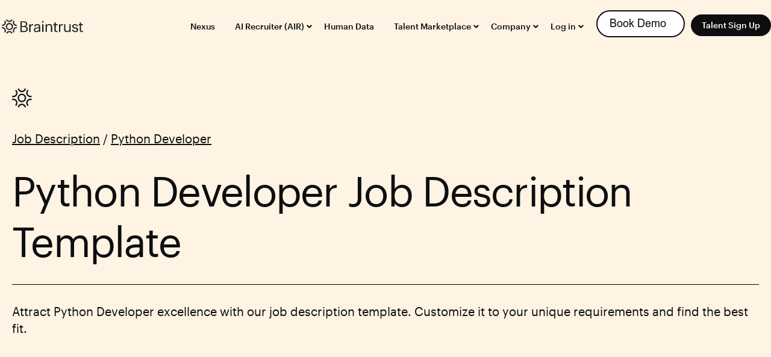

--- FILE ---
content_type: text/html; charset=UTF-8
request_url: https://www.usebraintrust.com/hire/job-description/python-developers
body_size: 15612
content:
<!doctype html><html lang="en"><head>
    <meta charset="utf-8">
    <meta name="viewport" content="width=device-width, initial-scale=1">
    <title>Python Developer Job Description Template</title>
    <link rel="shortcut icon" href="https://www.usebraintrust.com/hubfs/favicon-bt.png">
    <meta name="description" content="Attract Python Developer excellence with our job description template. Customize it to find top talent and succeed with Braintrust.">
    
     
    
    
    
    <meta name="viewport" content="width=device-width, initial-scale=1">

    <script src="https://code.jquery.com/jquery-3.6.0.min.js"></script>
<script>hsjQuery = window['jQuery'];</script>
    <meta property="og:description" content="Attract Python Developer excellence with our job description template. Customize it to find top talent and succeed with Braintrust.">
    <meta property="og:title" content="Python Developer Job Description Template">
    <meta name="twitter:description" content="Attract Python Developer excellence with our job description template. Customize it to find top talent and succeed with Braintrust.">
    <meta name="twitter:title" content="Python Developer Job Description Template">

    
<!--  Added by CookieBot integration -->
<script id="Cookiebot" src="https://consent.cookiebot.com/uc.js" data-cbid="dd4d6f70-b0e3-4f24-bdcf-17dd7d0bcbba" data-blockingmode="auto" type="text/javascript">
                </script>
<!-- /Added by CookieBot integration -->


    

    <style>
a.cta_button{-moz-box-sizing:content-box !important;-webkit-box-sizing:content-box !important;box-sizing:content-box !important;vertical-align:middle}.hs-breadcrumb-menu{list-style-type:none;margin:0px 0px 0px 0px;padding:0px 0px 0px 0px}.hs-breadcrumb-menu-item{float:left;padding:10px 0px 10px 10px}.hs-breadcrumb-menu-divider:before{content:'›';padding-left:10px}.hs-featured-image-link{border:0}.hs-featured-image{float:right;margin:0 0 20px 20px;max-width:50%}@media (max-width: 568px){.hs-featured-image{float:none;margin:0;width:100%;max-width:100%}}.hs-screen-reader-text{clip:rect(1px, 1px, 1px, 1px);height:1px;overflow:hidden;position:absolute !important;width:1px}
</style>

<link rel="stylesheet" href="https://www.usebraintrust.com/hubfs/hub_generated/template_assets/1/137012635488/1767886694292/template__job-description-hubdb.min.css">
<link rel="stylesheet" href="https://www.usebraintrust.com/hubfs/hub_generated/template_assets/1/115077458307/1767886696449/template__hire-hubdb.min.css">
<link rel="stylesheet" href="https://www.usebraintrust.com/hubfs/hub_generated/template_assets/1/37851538101/1767886708909/template_main.min.css">
<link rel="stylesheet" href="https://www.usebraintrust.com/hubfs/hub_generated/template_assets/1/37851538102/1767886694170/template_theme-overrides.min.css">
<link rel="stylesheet" href="https://www.usebraintrust.com/hubfs/hub_generated/module_assets/1/52554708542/1766376554753/module_menu-section-with-hs-cta.css">
<link rel="stylesheet" href="https://www.usebraintrust.com/hubfs/hub_generated/module_assets/1/37852178559/1742282482899/module_social-follow.min.css">
<link rel="stylesheet" href="https://www.usebraintrust.com/hubfs/hub_generated/module_assets/1/179498775474/1766390560497/module_badges.min.css">
<link rel="stylesheet" href="https://www.usebraintrust.com/hubfs/hub_generated/module_assets/1/37946269833/1742282483867/module_Footer-widget_menu.min.css">
<!-- Editor Styles -->
<style id="hs_editor_style" type="text/css">
/* HubSpot Styles (default) */
.why-braintrust-row-0-background-layers {
  background-image: linear-gradient(rgba(255, 244, 227, 1), rgba(255, 244, 227, 1)) !important;
  background-position: left top !important;
  background-size: auto !important;
  background-repeat: no-repeat !important;
}
</style>
<link rel="stylesheet" href="https://www.usebraintrust.com/hubfs/hub_generated/module_assets/1/115538411928/1742282790381/module_why-bt.min.css"><style>
</style>

    


    
    <link rel="canonical" href="https://www.usebraintrust.com/hire/job-description/python-developers">

<!-- Google Tag Manager -->
<script>(function(w,d,s,l,i){w[l]=w[l]||[];w[l].push({'gtm.start':
new Date().getTime(),event:'gtm.js'});var f=d.getElementsByTagName(s)[0],
j=d.createElement(s),dl=l!='dataLayer'?'&l='+l:'';j.async=true;j.src=
'https://www.googletagmanager.com/gtm.js?id='+i+dl;f.parentNode.insertBefore(j,f);
})(window,document,'script','dataLayer','GTM-PVFLSXB');</script>
<!-- End Google Tag Manager -->

  <script>
    !function(key) {
    if (window.reb2b) return;
    window.reb2b = {loaded: true};
    var s = document.createElement("script");
    s.async = true;
    s.src = "https://ddwl4m2hdecbv.cloudfront.net/b/" + key + "/" + key + ".js.gz";
    document.getElementsByTagName("script")[0].parentNode.insertBefore(s, document.getElementsByTagName("script")[0]);
}("46DJ4HW4LL61");
  </script>

<meta property="og:url" content="https://www.usebraintrust.com/hire/job-description/python-developers">
<meta name="twitter:card" content="summary">
<meta http-equiv="content-language" content="en">








    

  <meta name="generator" content="HubSpot"></head>
  <body class="  hs-content-id-136628973139 hs-site-page page ">
    <div class="body-wrapper BrainTrust">

      
      <div data-global-resource-path="braintrust_theme_2021/src/templates/partials/header.html"><header class="header menu_header">
<!--   <a href="#main-content" class="header__skip">Skip to content</a> -->

  <div class="header__container content-wrapper">

    
    <div class="header__logo header__logo--main">
      <div id="hs_cos_wrapper_linked_image" class="hs_cos_wrapper hs_cos_wrapper_widget hs_cos_wrapper_type_module widget-type-linked_image" style="" data-hs-cos-general-type="widget" data-hs-cos-type="module">
    






  



<span id="hs_cos_wrapper_linked_image_" class="hs_cos_wrapper hs_cos_wrapper_widget hs_cos_wrapper_type_linked_image" style="" data-hs-cos-general-type="widget" data-hs-cos-type="linked_image"><a href="https://www.usebraintrust.com/" target="_parent" id="hs-link-linked_image_" style="border-width:0px;border:0px;"><img src="https://www.usebraintrust.com/hubfs/Braintrust%20(1).svg" class="hs-image-widget " style="width:141px;border-width:0px;border:0px;" width="141" alt="Braintrust" title="Braintrust"></a></span></div>
    </div>
    
    

    
    <div class="header__column">
      
      <div class="header__row-2">
        <div class="header--toggle header__navigation--toggle"></div>
<!--         <div class="header__close--toggle"></div> -->
        <div class="header__navigation header--element">
          <div id="hs_cos_wrapper_navigation-primary" class="hs_cos_wrapper hs_cos_wrapper_widget hs_cos_wrapper_type_module" style="" data-hs-cos-general-type="widget" data-hs-cos-type="module">





























<div class="menu-full-section">
  <div class="header-menu">
    <nav aria-label="Main menu" class="navigation-primary">
      


<ul class="submenu level-1 1">
  
  
<li class="no-submenu menu-item hs-skip-lang-url-rewrite">
  <a href="https://www.usebraintrust.com/nexus" class="menu-link">Nexus</a>
  

</li>

  
  
<li class="has-submenu menu-item hs-skip-lang-url-rewrite">
  <a href="https://www.usebraintrust.com" class="menu-link">AI Recruiter (AIR)</a>
  
  <input type="checkbox" id="AI Recruiter (AIR)" class="submenu-toggle">
  <label class="menu-arrow" for="AI Recruiter (AIR)">
    <span class="menu-arrow-bg"></span>
  </label>
  


<ul class="submenu level-2 2">
  
  
<li class="no-submenu menu-item hs-skip-lang-url-rewrite">
  <a href="https://www.usebraintrust.com/air-demo" class="menu-link">Try AIR For Yourself</a>
  

</li>

  
  
<li class="no-submenu menu-item hs-skip-lang-url-rewrite">
  <a href="https://www.usebraintrust.com/air-ai-recruiter/ai-interviewer" class="menu-link">How It Works</a>
  

</li>

  
  
<li class="no-submenu menu-item hs-skip-lang-url-rewrite">
  <a href="https://www.usebraintrust.com/air-ai-recruiter/customer-stories-reviews" class="menu-link">Customer Stories</a>
  

</li>

  
  
<li class="no-submenu menu-item hs-skip-lang-url-rewrite">
  <a href="https://www.usebraintrust.com/schedule-air-demo" class="menu-link">Contact Sales</a>
  

</li>

  
  
<li class="no-submenu menu-item hs-skip-lang-url-rewrite">
  <a href="https://www.usebraintrust.com/air-referrals" class="menu-link">Referrals</a>
  

</li>

  
</ul>

  

</li>

  
  
<li class="no-submenu menu-item hs-skip-lang-url-rewrite">
  <a href="https://www.usebraintrust.com/human-data" class="menu-link">Human Data</a>
  

</li>

  
  
<li class="has-submenu menu-item hs-skip-lang-url-rewrite">
  <a href="javascript:;" class="menu-link">Talent Marketplace </a>
  
  <input type="checkbox" id="Talent Marketplace " class="submenu-toggle">
  <label class="menu-arrow" for="Talent Marketplace ">
    <span class="menu-arrow-bg"></span>
  </label>
  


<ul class="submenu level-2 2">
  
  
<li class="has-submenu menu-item hs-skip-lang-url-rewrite">
  <a href="javascript:;" class="menu-link">For Companies</a>
  
  <input type="checkbox" id="For Companies" class="submenu-toggle">
  <label class="menu-arrow" for="For Companies">
    <span class="menu-arrow-bg"></span>
  </label>
  


<ul class="submenu level-3 3">
  
  
<li class="no-submenu menu-item hs-skip-lang-url-rewrite">
  <a href="https://www.usebraintrust.com/solutions" class="menu-link">Solutions</a>
  

</li>

  
  
<li class="no-submenu menu-item hs-skip-lang-url-rewrite">
  <a href="https://www.usebraintrust.com/pricing" class="menu-link">Pricing</a>
  

</li>

  
  
<li class="no-submenu menu-item hs-skip-lang-url-rewrite">
  <a href="https://www.usebraintrust.com/why-braintrust" class="menu-link">Why Braintrust</a>
  

</li>

  
  
<li class="no-submenu menu-item hs-skip-lang-url-rewrite">
  <a href="https://www.usebraintrust.com/skills" class="menu-link">Skills &amp; Capabilities</a>
  

</li>

  
  
<li class="no-submenu menu-item hs-skip-lang-url-rewrite">
  <a href="https://www.usebraintrust.com/clients" class="menu-link">Case Studies</a>
  

</li>

  
  
<li class="no-submenu menu-item hs-skip-lang-url-rewrite">
  <a href="https://www.usebraintrust.com/contact-sales" class="menu-link">Contact Sales</a>
  

</li>

  
</ul>

  

</li>

  
  
<li class="has-submenu menu-item hs-skip-lang-url-rewrite">
  <a href="javascript:;" class="menu-link">For Talent</a>
  
  <input type="checkbox" id="For Talent" class="submenu-toggle">
  <label class="menu-arrow" for="For Talent">
    <span class="menu-arrow-bg"></span>
  </label>
  


<ul class="submenu level-3 3">
  
  
<li class="no-submenu menu-item hs-skip-lang-url-rewrite">
  <a href="https://app.usebraintrust.com/jobs/" class="menu-link">Jobs</a>
  

</li>

  
  
<li class="no-submenu menu-item hs-skip-lang-url-rewrite">
  <a href="https://www.usebraintrust.com/how-it-works-for-talent" class="menu-link">How It Works</a>
  

</li>

  
  
<li class="no-submenu menu-item hs-skip-lang-url-rewrite">
  <a href="https://www.usebraintrust.com/professional-network" class="menu-link">Professional Network</a>
  

</li>

  
  
<li class="no-submenu menu-item hs-skip-lang-url-rewrite">
  <a href="https://www.usebraintrust.com/community" class="menu-link">Community</a>
  

</li>

  
  
<li class="no-submenu menu-item hs-skip-lang-url-rewrite">
  <a href="https://www.usebraintrust.com/benefits" class="menu-link">Benefits</a>
  

</li>

  
  
<li class="no-submenu menu-item hs-skip-lang-url-rewrite">
  <a href="https://www.usebraintrust.com/refer-clients" class="menu-link">Refer &amp; Earn</a>
  

</li>

  
</ul>

  

</li>

  
</ul>

  

</li>

  
  
<li class="has-submenu menu-item hs-skip-lang-url-rewrite">
  <a href="https://www.usebraintrust.com/about" class="menu-link">Company</a>
  
  <input type="checkbox" id="Company" class="submenu-toggle">
  <label class="menu-arrow" for="Company">
    <span class="menu-arrow-bg"></span>
  </label>
  


<ul class="submenu level-2 2">
  
  
<li class="no-submenu menu-item hs-skip-lang-url-rewrite">
  <a href="https://www.usebraintrust.com/about" class="menu-link">About</a>
  

</li>

  
  
<li class="no-submenu menu-item hs-skip-lang-url-rewrite">
  <a href="https://www.usebraintrust.com/blog" class="menu-link">Blog</a>
  

</li>

  
  
<li class="no-submenu menu-item hs-skip-lang-url-rewrite">
  <a href="https://www.usebraintrust.com/btrst-token" class="menu-link">BTRST</a>
  

</li>

  
  
<li class="no-submenu menu-item hs-skip-lang-url-rewrite">
  <a href="https://www.usebraintrust.com/press" class="menu-link">Press</a>
  

</li>

  
  
<li class="no-submenu menu-item hs-skip-lang-url-rewrite">
  <a href="https://info.app.usebraintrust.com/" class="menu-link">Network Dashboard</a>
  

</li>

  
</ul>

  

</li>

  
  
<li class="has-submenu menu-item hs-skip-lang-url-rewrite">
  <a href="javascript:;" class="menu-link">Log in</a>
  
  <input type="checkbox" id="Log in" class="submenu-toggle">
  <label class="menu-arrow" for="Log in">
    <span class="menu-arrow-bg"></span>
  </label>
  


<ul class="submenu level-2 2">
  
  
<li class="no-submenu menu-item hs-skip-lang-url-rewrite">
  <a href="https://air.usebraintrust.com/" class="menu-link">Braintrust AIR</a>
  

</li>

  
  
<li class="no-submenu menu-item hs-skip-lang-url-rewrite">
  <a href="https://app.usebraintrust.com/" class="menu-link">Braintrust Marketplace</a>
  

</li>

  
</ul>

  

</li>

  
</ul>

    </nav>
  </div>
  <div class="menu-cta-button">
    
    
    <div class="menu-cta-single cta-1"><span id="hs_cos_wrapper_navigation-primary_" class="hs_cos_wrapper hs_cos_wrapper_widget hs_cos_wrapper_type_cta" style="" data-hs-cos-general-type="widget" data-hs-cos-type="cta"></span></div>
    
    
    <div class="menu-cta-single cta-2"><span id="hs_cos_wrapper_navigation-primary_" class="hs_cos_wrapper hs_cos_wrapper_widget hs_cos_wrapper_type_cta" style="" data-hs-cos-general-type="widget" data-hs-cos-type="cta"><!--HubSpot Call-to-Action Code --><span class="hs-cta-wrapper" id="hs-cta-wrapper-913905f6-fa13-4c88-a348-608a430aed25"><span class="hs-cta-node hs-cta-913905f6-fa13-4c88-a348-608a430aed25" id="hs-cta-913905f6-fa13-4c88-a348-608a430aed25"><!--[if lte IE 8]><div id="hs-cta-ie-element"></div><![endif]--><a href="https://cta-redirect.hubspot.com/cta/redirect/6712660/913905f6-fa13-4c88-a348-608a430aed25"><img class="hs-cta-img" id="hs-cta-img-913905f6-fa13-4c88-a348-608a430aed25" style="border-width:0px;" src="https://no-cache.hubspot.com/cta/default/6712660/913905f6-fa13-4c88-a348-608a430aed25.png" alt="Book Demos"></a></span><script charset="utf-8" src="/hs/cta/cta/current.js"></script><script type="text/javascript"> hbspt.cta._relativeUrls=true;hbspt.cta.load(6712660, '913905f6-fa13-4c88-a348-608a430aed25', {"useNewLoader":"true","region":"na1"}); </script></span><!-- end HubSpot Call-to-Action Code --></span></div>
    
    
    <div class="menu-cta-single cta-1">
      <a class="custom_cta button" href="https://app.usebraintrust.com/auth/sign_up">Talent Sign Up</a>
    </div>
  </div>
</div>

<script src="https://cdn.jsdelivr.net/npm/js-cookie@3.0.1/dist/js.cookie.min.js"></script>
<script>
  $(document).ready(function(){
    var url = window.location.href;
    var location = window.location.search;

    utm_source = getRefQueryParam("utm_source");
    utm_medium = getRefQueryParam("utm_medium");
    utm_content = getRefQueryParam("utm_content");
    utm_campaign = getRefQueryParam("utm_campaign");
    utm_term = getRefQueryParam("utm_term");
    // var baseUrl = ctaUrl.split('?')[0]; //split function
    var baseUrl ="https://app.usebraintrust.com/auth/sign_up";
    if(utm_source || utm_medium || utm_content || utm_campaign || utm_term)
    {
      Cookies.set("utm_values", location);
      var newURLString = baseUrl + Cookies.get("utm_values");
      $('a[href^="https://"]').each(function(){
        var oldUrl = $(this).attr("href"); // Get current url
        if(oldUrl == baseUrl)
        {
          $(this).attr("href", newURLString); // Set herf value
        }
      });
    }
    else{
      var newURLString = baseUrl + Cookies.get("utm_values");
      $('a[href^="https://"]').each(function(){
        var oldUrl = $(this).attr("href"); // Get current url
        if(oldUrl == baseUrl)
        {
          if(Cookies.get("utm_values"))
          {
            $(this).attr("href", newURLString); // Set herf value
          }   
          else
          {
            $(this).attr("href", baseUrl);
          }
        }

      });
    }
  });

  function getRefQueryParam(name) {
    name = name.replace(/[\[]/, '\\[').replace(/[\]]/, '\\]');
    var regex = new RegExp('[\\?&]' + name + '=([^&#]*)');
    var results = regex.exec(location.search);
    return results === null ? '' : decodeURIComponent(results[1].replace(/\+/g, ' '));
  };
</script></div>
        </div>
      </div>
      

    </div>
    

  </div>
</header></div> 
      

      

<main id="main-content" class="body-container-wrapper">
  
  
  
  
  
  
  <span class="detail-index-page" id="index"></span>
  
  
  
  <section class="hero-section">
    <div class="hero-breadcrumb">
      <svg width="34" height="34" viewbox="0 0 34 34" fill="none" xmlns="http://www.w3.org/2000/svg">
        <path fill-rule="evenodd" clip-rule="evenodd" d="M18.6605 20.8169C19.7446 20.18 20.5357 19.1318 20.86 17.9025C21.1843 16.6733 21.0155 15.3635 20.3904 14.2607C19.7628 13.159 18.7308 12.3554 17.5208 12.0262C16.3109 11.697 15.0219 11.869 13.9366 12.5046C13.3981 12.818 12.9261 13.237 12.5481 13.7371C12.1701 14.2373 11.8936 14.8088 11.7345 15.4185C11.5723 16.0272 11.5305 16.6625 11.6115 17.2878C11.6926 17.913 11.8949 18.5156 12.2067 19.0608C12.835 20.1619 13.867 20.9649 15.0766 21.2941C16.2863 21.6232 17.5751 21.4516 18.6605 20.8169ZM12.7985 10.5022C16.1408 8.54273 20.4317 9.71021 22.3606 13.1061C23.2863 14.7398 23.5364 16.6799 23.056 18.5008C22.5757 20.3216 21.4042 21.8744 19.7986 22.8183C18.1908 23.7604 16.2808 24.0156 14.488 23.5278C12.6952 23.04 11.1661 21.8491 10.2365 20.2165C9.77444 19.4088 9.47476 18.5159 9.35481 17.5896C9.23487 16.6632 9.29705 15.7219 9.53776 14.8202C9.77324 13.917 10.1827 13.0703 10.7424 12.3291C11.3022 11.5879 12.001 10.9669 12.7985 10.5022ZM8.18475 21.4195C9.85748 24.3634 9.21168 28.0273 6.83492 30.2278C6.20437 29.7749 5.60645 29.2769 5.04573 28.7375C5.93545 28.0236 6.54293 27.0084 6.75731 25.877C6.97169 24.7457 6.77866 23.5738 6.21346 22.5751C5.90444 22.0281 5.49175 21.5489 4.99928 21.1651C4.50681 20.7813 3.94433 20.5005 3.34441 20.3391C2.36165 20.0691 1.31907 20.1322 0.374777 20.5188C0.196022 19.7566 0.0707811 18.9824 0 18.2022C1.27496 17.786 2.641 17.7528 3.9341 18.1064C4.82299 18.3458 5.65634 18.762 6.38595 19.3308C7.11557 19.8997 7.72696 20.61 8.18475 21.4205V21.4195ZM23.7147 6.50582C24.0594 5.19135 24.7704 4.0061 25.7622 3.09269C26.3925 3.54542 26.9904 4.04308 27.5514 4.5819C26.7496 5.21919 26.174 6.10459 25.9115 7.10409C25.7494 7.71261 25.7076 8.34776 25.7887 8.97279C25.8697 9.59782 26.072 10.2003 26.3837 10.7453C26.6926 11.2924 27.1052 11.7718 27.5977 12.1556C28.0902 12.5394 28.6527 12.8201 29.2527 12.9813C30.2479 13.2535 31.2801 13.1836 32.2213 12.7995C32.4013 13.5656 32.5262 14.3371 32.5961 15.1097C31.9148 15.3366 31.203 15.4545 30.4861 15.4594C29.8708 15.459 29.2583 15.3765 28.6641 15.2141C27.7752 14.9749 26.9419 14.559 26.2122 13.9903C25.4826 13.4216 24.8712 12.7115 24.4134 11.901C23.9514 11.0935 23.6517 10.2008 23.5317 9.27462C23.4118 8.34848 23.474 7.40734 23.7147 6.50582ZM16.2986 26.1776C19.644 26.1776 22.4453 28.5761 23.1335 31.7675C22.4242 32.1 21.7 32.3744 20.9685 32.5961C20.8039 31.4561 20.2418 30.4142 19.3846 29.6603C18.5274 28.9064 17.4322 28.4906 16.2986 28.4889C15.1656 28.4908 14.071 28.9062 13.2141 29.6594C12.3572 30.4127 11.7949 31.4537 11.6297 32.5929C10.8898 32.3695 10.1664 32.0933 9.46471 31.7665C10.1529 28.575 12.9531 26.1776 16.2986 26.1776ZM16.2986 7.14283C12.9531 7.14283 10.1518 4.7433 9.46365 1.5529C10.173 1.22041 10.8971 0.946025 11.6287 0.724365C11.7934 1.86413 12.3556 2.90578 13.2128 3.65949C14.07 4.41319 15.1651 4.82876 16.2986 4.83046C18.67 4.83046 20.635 3.04426 20.9674 0.727593C21.7079 0.950295 22.4317 1.22646 23.1335 1.55398C22.4453 4.74438 19.644 7.14175 16.2986 7.14175V7.14283ZM28.6641 18.1075C29.9556 17.7534 31.3202 17.7859 32.594 18.2011C32.5218 18.9817 32.3958 19.7562 32.2171 20.5188C31.2741 20.1344 30.2339 20.0714 29.2527 20.3391C28.6528 20.5005 28.0903 20.7812 27.5978 21.165C27.1053 21.5488 26.6926 22.0281 26.3837 22.5751C26.0721 23.1202 25.8699 23.7227 25.7889 24.3477C25.7078 24.9727 25.7495 25.6078 25.9115 26.2164C26.1734 27.2153 26.7483 28.1003 27.5493 28.7375C26.9945 29.2701 26.3985 29.7694 25.7601 30.2267C24.7688 29.3139 24.0581 28.1294 23.7136 26.8157C23.2298 24.9811 23.4776 23.0647 24.4124 21.4195C25.3472 19.7742 26.858 18.5981 28.663 18.1064L28.6641 18.1075ZM3.93304 15.2141C3.33853 15.3765 2.72561 15.459 2.10997 15.4594C1.39419 15.4547 0.683457 15.3371 0.00317608 15.1108C0.0751672 14.3328 0.201152 13.5613 0.380071 12.8027C1.31913 13.1836 2.34924 13.2525 3.34441 12.9813C3.94438 12.82 4.5069 12.5393 4.99939 12.1555C5.49188 11.7717 5.90454 11.2924 6.21346 10.7453C6.52519 10.2005 6.72744 9.5982 6.80849 8.97335C6.88955 8.34849 6.84779 7.7135 6.68564 7.10516C6.42353 6.10607 5.84819 5.22101 5.04679 4.58405C5.60778 4.04494 6.20568 3.54693 6.83598 3.09376C7.82739 4.00691 8.53805 5.19179 8.88243 6.50582C9.12281 7.40739 9.18483 8.34846 9.06489 9.27455C8.94495 10.2006 8.64544 11.0934 8.18369 11.901C7.72584 12.7114 7.11441 13.4215 6.3848 13.9902C5.65519 14.5588 4.82186 14.9748 3.93304 15.2141Z" fill="#141417" />
      </svg>
      <div class="hero-breadcrumb-container">
        <a href="https://www.usebraintrust.com/hire/job-description">Job Description</a>
        <span>/</span>
        
        <a href="https://www.usebraintrust.com/hire/job-description/python-developers">Python Developer</a>
        
        
      </div>
    </div>
    
    <h1 class="hero-title">Python Developer Job Description Template</h1>
    
    <div class="hero-description">
      Attract Python Developer excellence with our job description template. Customize it to your unique requirements and find the best fit.
    </div>
  </section>
  
  <section class="job-detail">
    <div class="job-detail-container">
      <aside>
        <div class="job-detail-box">
          <div class="job-detail-menu">
            <ul>
              <li><a href="#job-brief">Job brief</a></li>
              <li><a href="#job-responsibilites">Job responsibilites</a></li>
              <li><a href="#job-requirements">Job requirements</a></li>
              <li><a href="#join-our-team">Join our team</a></li>
              
              <li><a href="#python-developer-template">Python Developer template</a></li>
              
              <li style="margin-bottom:0px;"><a href="#salary-and-benefits">Salary and benefits</a></li>
            </ul>
          </div>
          
          <a href="https://app.usebraintrust.com/auth/sign_up/create_account/?new_employer_self_serve" class="job-detail-hire-cta">
            <span>Hire Top Python Developers</span>
            <svg width="25" height="25" viewbox="0 0 25 25" fill="none" xmlns="http://www.w3.org/2000/svg">
              <path d="M19.5164 13.2952V5.28323H11.5045" stroke="white" stroke-width="1.50224" stroke-linecap="round" />
              <path d="M19.5164 5.28328L5.49548 19.3042" stroke="white" stroke-width="1.50224" stroke-linecap="round" />
            </svg>
          </a>
          
        </div>
      </aside>
      <div class="job-detail-info">
        <div id="job-brief" class="job-detail-info-item">
          <div class="job-detail-info-item-title">
            
            <p>Python Developer job brief</p>
            
            <div class="job-detail-info-item-copy copy-inactive">
              <svg width="25" height="24" viewbox="0 0 25 24" fill="none" xmlns="http://www.w3.org/2000/svg">
                <rect x="8.5" y="7" width="12" height="14" stroke="#141417" stroke-width="1.5" stroke-linejoin="round" />
                <path d="M4.5 17C4.5 17 4.5 4 4.5 3H16.5" stroke="#141417" stroke-width="1.5" stroke-linecap="round" />
              </svg>
              <span>Copy</span>
            </div>
            <div class="job-detail-info-item-copy copy-active">
              <svg width="18" height="14" viewbox="0 0 18 14" fill="none" xmlns="http://www.w3.org/2000/svg">
                <path d="M1 7L6 12L17 1" stroke="#49B989" stroke-width="1.5" stroke-linecap="round" />
              </svg>
              <span style="color:#49B989">Copied</span>
            </div>
          </div>
          <div class="job-detail-content">
            <div class="job-detail-info-item-content">
              We're looking for a Python Developer to create powerful software applications. Your skills in Python programming and problem-solving will drive the success of our projects.
            </div>
            <div class="job-detail-info-item-button">
              <span>Expand</span>
              <svg width="36" height="35" viewbox="0 0 36 35" fill="none" xmlns="http://www.w3.org/2000/svg">
                <path d="M9.16876 14.448L17.8375 23.1167L26.5063 14.448" stroke="#141417" stroke-width="2.16719" stroke-linecap="round" />
              </svg>
            </div>
          </div>
        </div>

        <div id="job-responsibilites" class="job-detail-info-item">
          <div class="job-detail-info-item-title">
            
            <p>Python Developer job responsibilities:</p>
            
            <div class="job-detail-info-item-copy copy-inactive">
              <svg width="25" height="24" viewbox="0 0 25 24" fill="none" xmlns="http://www.w3.org/2000/svg">
                <rect x="8.5" y="7" width="12" height="14" stroke="#141417" stroke-width="1.5" stroke-linejoin="round" />
                <path d="M4.5 17C4.5 17 4.5 4 4.5 3H16.5" stroke="#141417" stroke-width="1.5" stroke-linecap="round" />
              </svg>
              <span>Copy</span>
            </div>
            <div class="job-detail-info-item-copy copy-active">
              <svg width="18" height="14" viewbox="0 0 18 14" fill="none" xmlns="http://www.w3.org/2000/svg">
                <path d="M1 7L6 12L17 1" stroke="#49B989" stroke-width="1.5" stroke-linecap="round" />
              </svg>
              <span style="color:#49B989">Copied</span>
            </div>
          </div>
          <div class="job-detail-content">
            <div class="job-detail-info-item-content">
               - Develop Python applications, scripts, and tools. :: - Collaborate with data scientists and engineers to integrate Python into data pipelines and analytics solutions. :: - Optimize Python code for performance and scalability. :: - Debug and troubleshoot Python applications and scripts. :: - Stay current with Python development libraries and best practices. :: - Engage in code reviews and maintain coding standards. :: - Create and maintain documentation for Python projects.
            </div>
            <div class="job-detail-info-item-button">
              <span>Expand</span>
              <svg width="36" height="35" viewbox="0 0 36 35" fill="none" xmlns="http://www.w3.org/2000/svg">
                <path d="M9.16876 14.448L17.8375 23.1167L26.5063 14.448" stroke="#141417" stroke-width="2.16719" stroke-linecap="round" />
              </svg>
            </div>
          </div>
        </div>

        <div id="job-requirements" class="job-detail-info-item">
          <div class="job-detail-info-item-title">
            
            <p>Python Developer job requirements:</p>
            
            <div class="job-detail-info-item-copy copy-inactive">
              <svg width="25" height="24" viewbox="0 0 25 24" fill="none" xmlns="http://www.w3.org/2000/svg">
                <rect x="8.5" y="7" width="12" height="14" stroke="#141417" stroke-width="1.5" stroke-linejoin="round" />
                <path d="M4.5 17C4.5 17 4.5 4 4.5 3H16.5" stroke="#141417" stroke-width="1.5" stroke-linecap="round" />
              </svg>
              <span>Copy</span>
            </div>
            <div class="job-detail-info-item-copy copy-active">
              <svg width="18" height="14" viewbox="0 0 18 14" fill="none" xmlns="http://www.w3.org/2000/svg">
                <path d="M1 7L6 12L17 1" stroke="#49B989" stroke-width="1.5" stroke-linecap="round" />
              </svg>
              <span style="color:#49B989">Copied</span>
            </div>
          </div>
          <div class="job-detail-content">
            <div class="job-detail-info-item-content">
               - A bachelor's degree in Computer Science, Software Engineering, or a related field (or equivalent experience). :: - Proven experience as a Python Developer, demonstrating successful projects and Python expertise. :: - Proficiency in Python frameworks such as Django, Flask, or FastAPI. :: - Strong knowledge of front-end technologies including HTML, CSS, and JavaScript. :: - Familiarity with database systems like MySQL, PostgreSQL, or MongoDB. :: - Experience with RESTful API development and integration. :: - Version control system proficiency, particularly with Git. :: - Solid understanding of software development best practices and design patterns. :: - Strong problem-solving skills and the ability to work collaboratively in agile teams. :: - Effective communication skills to interact with cross-functional team members and stakeholders.
            </div>
            <div class="job-detail-info-item-button">
              <span>Expand</span>
              <svg width="36" height="35" viewbox="0 0 36 35" fill="none" xmlns="http://www.w3.org/2000/svg">
                <path d="M9.16876 14.448L17.8375 23.1167L26.5063 14.448" stroke="#141417" stroke-width="2.16719" stroke-linecap="round" />
              </svg>
            </div>
          </div>
        </div>

        <div id="join-our-team" class="job-detail-info-item">
          <div class="job-detail-info-item-title">
            
            <p>Join our team as a Python Developer</p>
            
            <div class="job-detail-info-item-copy copy-inactive">
              <svg width="25" height="24" viewbox="0 0 25 24" fill="none" xmlns="http://www.w3.org/2000/svg">
                <rect x="8.5" y="7" width="12" height="14" stroke="#141417" stroke-width="1.5" stroke-linejoin="round" />
                <path d="M4.5 17C4.5 17 4.5 4 4.5 3H16.5" stroke="#141417" stroke-width="1.5" stroke-linecap="round" />
              </svg>
              <span>Copy</span>
            </div>
            <div class="job-detail-info-item-copy copy-active">
              <svg width="18" height="14" viewbox="0 0 18 14" fill="none" xmlns="http://www.w3.org/2000/svg">
                <path d="M1 7L6 12L17 1" stroke="#49B989" stroke-width="1.5" stroke-linecap="round" />
              </svg>
              <span style="color:#49B989">Copied</span>
            </div>
          </div>
          <div class="job-detail-content">
            <div class="job-detail-info-item-content">
               - Cutting-Edge Angular Development: Join our Angular Developer team to work at the forefront of web application development. You'll engage with the latest Angular technologies to create innovative solutions. :: - Enhancing User Experiences: Your role as an Angular Developer is all about crafting web applications that enrich user experiences. Create websites that are user-friendly, responsive, and visually appealing. :: - Collaborative Work Environment: We value teamwork and a supportive work culture. Collaborate with experts from diverse backgrounds and contribute your insights in a dynamic and inclusive setting. :: - Professional Growth: We're committed to your career development. As an Angular Developer, you'll have access to training sessions, workshops, and resources to refine your skills and propel your career. :: - Global Influence: Your work will have a global impact. Join a team that's creating a meaningful difference on a global scale through Angular development.
            </div>
            <div class="job-detail-info-item-button">
              <span>Expand</span>
              <svg width="36" height="35" viewbox="0 0 36 35" fill="none" xmlns="http://www.w3.org/2000/svg">
                <path d="M9.16876 14.448L17.8375 23.1167L26.5063 14.448" stroke="#141417" stroke-width="2.16719" stroke-linecap="round" />
              </svg>
            </div>
          </div>
        </div>
        
        <div id="python-developer-template" class="job-detail-info-item">
          <div class="job-detail-info-item-title">
            
            <p>Adjust this Python Developer template to meet your needs</p>
            
            <div class="job-detail-info-item-copy copy-inactive">
              <svg width="25" height="24" viewbox="0 0 25 24" fill="none" xmlns="http://www.w3.org/2000/svg">
                <rect x="8.5" y="7" width="12" height="14" stroke="#141417" stroke-width="1.5" stroke-linejoin="round" />
                <path d="M4.5 17C4.5 17 4.5 4 4.5 3H16.5" stroke="#141417" stroke-width="1.5" stroke-linecap="round" />
              </svg>
              <span>Copy</span>
            </div>
            <div class="job-detail-info-item-copy copy-active">
              <svg width="18" height="14" viewbox="0 0 18 14" fill="none" xmlns="http://www.w3.org/2000/svg">
                <path d="M1 7L6 12L17 1" stroke="#49B989" stroke-width="1.5" stroke-linecap="round" />
              </svg>
              <span style="color:#49B989">Copied</span>
            </div>
          </div>
          <div class="job-detail-content">
            <div class="job-detail-info-item-content">
              <p>When searching for a Python Developer, it's essential to create a job description that aligns with the developer's level of experience. Whether you're hiring a Junior Python Developer, a Mid-Level Python Developer, or a Senior Python Developer, each level involves specific qualifications and responsibilities. </p><p>For Senior Python Developers, focus on their extensive experience with Python and web development technologies. Highlight their ability to lead complex projects, mentor other developers, and make strategic architectural decisions. These professionals often play a vital role in collaborating with stakeholders and driving projects to successful completion. Your job description should underscore their leadership, management, and problem-solving skills. </p><p>If you're looking for a Mid-Level Python Developer, stress their capacity to manage projects effectively and collaborate with team members. Highlight their coding skills, debugging expertise, and their role in delivering high-quality web applications. </p><p>Junior Python Developers should see an emphasis on educational background, fundamental programming skills, and their willingness to learn and grow within your team. These developers thrive in a nurturing environment with opportunities for learning, skill development, and on-the-job training. </p><p>The nature and complexity of projects assigned to these roles can differ. Senior Python Developers might handle intricate, mission-critical tasks, while Junior Developers might start with smaller projects to build their skills and gradually take on more responsibilities. </p><p>By tailoring your job description according to the desired level of experience, you'll attract candidates that best match the role, ensuring a successful partnership.</p>
            </div>
            <div class="job-detail-info-item-button">
              <span>Expand</span>
              <svg width="36" height="35" viewbox="0 0 36 35" fill="none" xmlns="http://www.w3.org/2000/svg">
                <path d="M9.16876 14.448L17.8375 23.1167L26.5063 14.448" stroke="#141417" stroke-width="2.16719" stroke-linecap="round" />
              </svg>
            </div>
          </div>
        </div>
        
        <div id="salary-and-benefits" class="job-detail-info-item">
          <div class="job-detail-info-item-title">
            
            <p>Python Developer salary and benefits:</p>
            
            <div class="job-detail-info-item-copy copy-inactive">
              <svg width="25" height="24" viewbox="0 0 25 24" fill="none" xmlns="http://www.w3.org/2000/svg">
                <rect x="8.5" y="7" width="12" height="14" stroke="#141417" stroke-width="1.5" stroke-linejoin="round" />
                <path d="M4.5 17C4.5 17 4.5 4 4.5 3H16.5" stroke="#141417" stroke-width="1.5" stroke-linecap="round" />
              </svg>
              <span>Copy</span>
            </div>
            <div class="job-detail-info-item-copy copy-active">
              <svg width="18" height="14" viewbox="0 0 18 14" fill="none" xmlns="http://www.w3.org/2000/svg">
                <path d="M1 7L6 12L17 1" stroke="#49B989" stroke-width="1.5" stroke-linecap="round" />
              </svg>
              <span style="color:#49B989">Copied</span>
            </div>
          </div>
          <div class="job-detail-content">
            <div class="job-detail-info-item-content">
              Including a competitive salary range and a robust benefits package in your job description for Python Developers is pivotal for efficient and successful hiring. This approach sets clear expectations for potential candidates and underscores your dedication to their overall satisfaction. By providing comprehensive details about compensation and benefits, you enhance the candidate experience, making the recruitment process smoother and more effective. An attractive compensation structure, complemented by valuable benefits, improves your chances of securing the ideal Python Developer and contributes to a fulfilling and long-lasting professional relationship.
            </div>
            <div class="job-detail-info-item-button">
              <span>Expand</span>
              <svg width="36" height="35" viewbox="0 0 36 35" fill="none" xmlns="http://www.w3.org/2000/svg">
                <path d="M9.16876 14.448L17.8375 23.1167L26.5063 14.448" stroke="#141417" stroke-width="2.16719" stroke-linecap="round" />
              </svg>
            </div>
          </div>
        </div>

      </div>
    </div>

  </section>
  
  <section class="resources-section">
    <div class="resources-container">
      <p class="resources-title">See also</p>
      <div class="resources-articles">

        <div class="resources-article-item">
          
          
          
          
          
          
          
          
          
          
          
          
          
          
          
          
          
          
          
          
          
          
          
          
          
          
          
          
          
          
          
          
          
          
          
          
          
          
          
          
          
          
          
          
          
          
          
          
          
          
          
          
          
          
          
          
          
          
          
          
          
          
          
          
          <a href="https://www.usebraintrust.com/hire/interview-questions/python-developers" class="resources-article-item-title">Python Developer Interview Questions</a>
          <a href="https://www.usebraintrust.com/hire/interview-questions/python-developers" class="resources-article-item-cta">
            <span>Read Article</span>
            <svg width="34" height="35" viewbox="0 0 34 35" fill="none" xmlns="http://www.w3.org/2000/svg">
              <path d="M4.50537 17.4297H29.5885" stroke="#141417" stroke-width="1.51901" stroke-linecap="round" />
              <path d="M21.2275 25.7908L29.5886 17.4298L21.2275 9.06873" stroke="#141417" stroke-width="1.51901" stroke-linecap="round" />
            </svg>
          </a>
          
          
          
          
          
          
          
          
          
          
          
          
          
          
          
          
          
          
          
          
          
          
          
          
          
          
          
          
          
          
          
          
          
          
          
          
          
          
          
          
          
          
          
          
          
          
          
          
          
          
          
          
          
          
          
          
          
          
          
          
          
          
          
          
          
          
          
          
          
          
          
          
          
          
          
          
          
          
          
          
          
          
          
          
          
          
          
          
          
          
          
          
          
          
          
          
          
          
          
          
          
          
          
          
          
          
          
          
          
          
          
          
          
          
          
          
          
          
          
          
          
          
          
          
          
          
          
          
          
          
          
          
          
          
          
          
          
          
          
          
          
          
          
          
          
          
          
          
          
          
          
          
          
          
          
          
          
          
          
          
          
          
          
          
          
          
          
          
          
          
          
          
          
          
          
          
          
          
          
          
          
          
          
          
          
          
          
          
          
          
          
          
          
          
          
          
          
          
          
          
          
          
          
          
          
          
          
          
          
          
          
          
          
          
          
          
          
          
          
          
          
          
          
          
          
          
          
          
          
          
          
          
          
          
          
          
          
          
          
          
          
          
          
          
          
          
          
          
          
          
          
          
          
          
          
          
          
          
          
          
          
          
          
          
          
          
          
          
          
          
          
          
          
          
          
          
          
          
          
          
          
          
          
          
          
          
          
          
          
          
          
          
          
          
          
          
          
          
          
          
          
          
          
          
          
          
          
          
          
          
          
          
          
          
          
          
          
          
          
          
          
          
          
          
          
          
          
          
          
          
          
          
          
          
          
          
          
          
          
          
          
          
          
          
          
          
          
          
          
          
          
          
          
          
          
          
          
          
          
          
          
          
          
          
          
          
          
          
          
          
          
          
          
          
          
          
          
          
          
          
          
          
          
          
          
          
          
          
          
          
          
          
          
          
          
          
          
          
          
          
          
          
          
          
          
          
          
          
          
          
          
          
          
          
          
          
          
          
          
          
          
          
          
          
          
          
          
          
          
          
          
          
          
          
          
          
          
          
          
          
          
          
          
          
          
          
          
          
          
          
          
          
          
          
          
          
          
          
          
          
          
          
          
          
          
          
          
          
          
          
          
          
          
          
          
          
          
          
          
          
          
          
          
          
          
          
          
          
          
          
          
          
          
          
          
          
          
          
          
          
          
          
          
          
          
          
          
          
          
          
          
          
          
          
          
          
          
          
          
          
          
          
          
          
          
          
          
          
          
          
          
          
          
          
          
          
          
          
          
          
          
          
          
          
          
          
          
          
          
          
          
          
          
          
          
          
          
          
          
          
          
          
          
          
          
          
          
          
          
          
          
          
          
          
          
          
          
          
          
          
          
          
          
          
          
          
          
          
          
          
          
          
          
          
          
          
          
          
          
          
          
          
          
          
          
          
          
          
          
          
          
          
          
          
          
          
          
          
          
          
          
          
          
          
          
          
          
          
          
          
          
          
          
          
          
          
          
          
          
          
          
          
          
          
          
          
          
          
          
          
          
          
          
          
          
          
          
          
          
          
          
          
          
          
          
          
          
          
          
          
          
          
          
          
          
          
          
          
          
          
          
          
          
          
          
          
          
          
          
          
          
          
          
          
          
          
          
          
          
          
          
          
          
          
          
          
          
          
          
          
          
          
          
          
          
          
          
          
          
          
          
          
          
          
          
          
          
          
          
          
          
          
          
          
          
          
          
          
          
          
          
          
          
          
          
          
          
          
          
          
          
          
          
          
          
          
          
          
          
          
          
          
          
          
          
          
          
          
          
          
          
          
          
          
          
          
          
          
          
          
          
          
          
          
          
          
          
          
          
          
          
          
          
          
          
          
        </div>
        
        <div class="resources-article-item">
          <a href="https://www.usebraintrust.com/hire/job-description" class="resources-article-item-title">Additional Job Description Templates</a>
          <a href="https://www.usebraintrust.com/hire/job-description" class="resources-article-item-cta">
            <span>Read Article</span>
            <svg width="34" height="35" viewbox="0 0 34 35" fill="none" xmlns="http://www.w3.org/2000/svg">
              <path d="M4.50537 17.4297H29.5885" stroke="#141417" stroke-width="1.51901" stroke-linecap="round" />
              <path d="M21.2275 25.7908L29.5886 17.4298L21.2275 9.06873" stroke="#141417" stroke-width="1.51901" stroke-linecap="round" />
            </svg>
          </a>
        </div>

      </div>
    </div>
  </section>
  
  
  

  
  <section class="job-detail-talent">
    <div class="community-container detail-community-container">
      
      <div class="job-detail-talent-title">
        <h2>Hiring Python Developers With Braintrust</h2>
        <p>In your pursuit of Python Developers, we stand ready to assist in finding top talent swiftly. With our services, you can expect to be matched with five highly-qualified Python Developers within just seconds. Let us streamline your recruitment process and connect you with the skilled professionals you seek to meet your needs effectively.</p>
      </div>
      <div class="community-cards">
        
        
        
        
        <div class="community-card-item">
          <div class="community-card-item-tag">
            <svg width="11" height="20" viewbox="0 0 11 20" fill="none" xmlns="http://www.w3.org/2000/svg">
              <path d="M4.37328 19.9676H3.31249L4.37328 12.542H0.660498C-0.273003 12.542 0.310435 11.7464 0.331651 11.7146C1.70008 9.29601 3.75802 5.6893 6.50548 0.873291H7.56628L6.50548 8.29886H10.2289C10.6532 8.29886 10.8866 8.50041 10.6532 8.99899C6.46305 16.3079 4.37328 19.9676 4.37328 19.9676Z" fill="#5D1974" />
            </svg>
            <h4>Looking for Work</h4>
          </div>
          <div class="community-card-item-container">
            <img src="https://www.usebraintrust.com/hubfs/JasonJin.jpg" alt="Jason Jin">
            <div class="community-card-item-info">
              <div class="item-name">
                <h3>Jason Jin</h3>
                
              </div>
              <span class="item-role">Full Stack Developer</span>
              <div class="item-price">
                
                
                <div class="location">
                  
                  <span>Vancouver, BC, Canada</span>
                </div>
                
              </div>
              <ul class="item-skills">
                
                <li>React</li>
                
                <li>TypeScript</li>
                
                <li>Python</li>
                
              </ul>
            </div>
          </div>
        </div>
        
        
        
        
        
        
        
        <div class="community-card-item">
          <div class="community-card-item-tag">
            <svg width="11" height="20" viewbox="0 0 11 20" fill="none" xmlns="http://www.w3.org/2000/svg">
              <path d="M4.37328 19.9676H3.31249L4.37328 12.542H0.660498C-0.273003 12.542 0.310435 11.7464 0.331651 11.7146C1.70008 9.29601 3.75802 5.6893 6.50548 0.873291H7.56628L6.50548 8.29886H10.2289C10.6532 8.29886 10.8866 8.50041 10.6532 8.99899C6.46305 16.3079 4.37328 19.9676 4.37328 19.9676Z" fill="#5D1974" />
            </svg>
            <h4>Looking for Work</h4>
          </div>
          <div class="community-card-item-container">
            <img src="https://www.usebraintrust.com/hubfs/chad-fusco.jpg" alt="Chad Fusco">
            <div class="community-card-item-info">
              <div class="item-name">
                <h3>Chad Fusco</h3>
                
              </div>
              <span class="item-role">Full Stack Developer</span>
              <div class="item-price">
                
                
                <div class="location">
                  
                  <span>San Francisco, CA, USA</span>
                </div>
                
              </div>
              <ul class="item-skills">
                
                <li>Python</li>
                
                <li>JavaScript</li>
                
                <li>Node.js</li>
                
              </ul>
            </div>
          </div>
        </div>
        
        
        
        
        
        
        
        <div class="community-card-item">
          <div class="community-card-item-tag">
            <svg width="11" height="20" viewbox="0 0 11 20" fill="none" xmlns="http://www.w3.org/2000/svg">
              <path d="M4.37328 19.9676H3.31249L4.37328 12.542H0.660498C-0.273003 12.542 0.310435 11.7464 0.331651 11.7146C1.70008 9.29601 3.75802 5.6893 6.50548 0.873291H7.56628L6.50548 8.29886H10.2289C10.6532 8.29886 10.8866 8.50041 10.6532 8.99899C6.46305 16.3079 4.37328 19.9676 4.37328 19.9676Z" fill="#5D1974" />
            </svg>
            <h4>Looking for Work</h4>
          </div>
          <div class="community-card-item-container">
            <img src="https://www.usebraintrust.com/hubfs/Akavaram2.jpg" alt="Ramprasad Reddy Akavaram">
            <div class="community-card-item-info">
              <div class="item-name">
                <h3>Ramprasad Reddy Akavaram</h3>
                
              </div>
              <span class="item-role">Software Engineer</span>
              <div class="item-price">
                
                
                <div class="location">
                  
                  <span>San Ramon, CA, USA</span>
                </div>
                
              </div>
              <ul class="item-skills">
                
                <li>AWS</li>
                
                <li>Python</li>
                
                <li>SQL</li>
                
              </ul>
            </div>
          </div>
        </div>
        
        
        
        
      </div>
      <div class="community-section-cta">
        <a href="https://app.usebraintrust.com/auth/sign_up/create_account/?new_employer_self_serve" class="custom_cta button hire-hubdb-button">Hire a Top Python Developer </a>
      </div>
      
    </div>
    
  </section>
  
  
  
  
  
  
  <div class="container-fluid">
<div class="row-fluid-wrapper">
<div class="row-fluid">
<div class="span12 widget-span widget-type-cell " style="" data-widget-type="cell" data-x="0" data-w="12">

<div class="row-fluid-wrapper row-depth-1 row-number-1 why-braintrust-row-0-background-layers dnd-section why-braintrust-row-0-background-color">
<div class="row-fluid ">
<div class="span12 widget-span widget-type-cell dnd-column" style="" data-widget-type="cell" data-x="0" data-w="12">

<div class="row-fluid-wrapper row-depth-1 row-number-2 dnd-row">
<div class="row-fluid ">
<div class="span12 widget-span widget-type-custom_widget dnd-module" style="" data-widget-type="custom_widget" data-x="0" data-w="12">
<div id="hs_cos_wrapper_why-braintrust-module-2" class="hs_cos_wrapper hs_cos_wrapper_widget hs_cos_wrapper_type_module widget-type-rich_text" style="" data-hs-cos-general-type="widget" data-hs-cos-type="module"><span id="hs_cos_wrapper_why-braintrust-module-2_" class="hs_cos_wrapper hs_cos_wrapper_widget hs_cos_wrapper_type_rich_text" style="" data-hs-cos-general-type="widget" data-hs-cos-type="rich_text"><p style="font-size: 49px;padding-top:20px; margin-bottom:50px">Why Braintrust</p></span></div>

</div><!--end widget-span -->
</div><!--end row-->
</div><!--end row-wrapper -->

<div class="row-fluid-wrapper row-depth-1 row-number-3 dnd-row">
<div class="row-fluid ">
<div class="span12 widget-span widget-type-custom_widget dnd-module" style="" data-widget-type="custom_widget" data-x="0" data-w="12">
<div id="hs_cos_wrapper_why-braintrust-module-3" class="hs_cos_wrapper hs_cos_wrapper_widget hs_cos_wrapper_type_module" style="" data-hs-cos-general-type="widget" data-hs-cos-type="module"><div class="why-bt">
  
  <div class="why-bt-item">
    <div class="why-bt-index">
      <span>1</span>
    </div>
    <div class="why-bt-info">
      <h4>Our talent is unmatched.</h4>
<p>We only accept top tier talent, so you know you’re hiring the best.</p>
    </div>
  </div>

  
  <div class="why-bt-item">
    <div class="why-bt-index">
      <span>2</span>
    </div>
    <div class="why-bt-info">
      <h4>We give you a quality guarantee.</h4>
<p>Each hire comes with a 100% satisfaction guarantee for 30 days.</p>
    </div>
  </div>

  
  <div class="why-bt-item">
    <div class="why-bt-index">
      <span>3</span>
    </div>
    <div class="why-bt-info">
      <h4>We eliminate high markups.</h4>
<p>While others mark up talent by up to 70%, we charge a flat-rate of 15%.</p>
    </div>
  </div>

  
  <div class="why-bt-item">
    <div class="why-bt-index">
      <span>4</span>
    </div>
    <div class="why-bt-info">
      <h4>We help you hire fast.</h4>
<p>We’ll match you with highly qualified talent instantly.</p>
    </div>
  </div>

  
  <div class="why-bt-item">
    <div class="why-bt-index">
      <span>5</span>
    </div>
    <div class="why-bt-info">
      <h4>We’re cost effective.</h4>
<p>Without high-markups, you can make your budget go 3-4x further.</p>
    </div>
  </div>

  
  <div class="why-bt-item">
    <div class="why-bt-index">
      <span>6</span>
    </div>
    <div class="why-bt-info">
      <h4>Our platform is user-owned.</h4>
<p>Our talent own the network and get to keep 100% of what they earn.</p>
    </div>
  </div>

  

</div></div>

</div><!--end widget-span -->
</div><!--end row-->
</div><!--end row-wrapper -->

</div><!--end widget-span -->
</div><!--end row-->
</div><!--end row-wrapper -->

</div><!--end widget-span -->
</div>
</div>
</div>
  
  
  <section style="padding-top:0px" class="get-matched-section">
    <div style="border-top:0px; padding-top:0px" class="get-matched-container">
      <p>Get matched with Top Python Developers in minutes 🥳</p>
      <a href="https://app.usebraintrust.com/auth/sign_up/create_account/?new_employer_self_serve" class="custom_cta button hire-hubdb-button">Hire Top Python Developers</a>
    </div>
  </section>
  
  
  
  
<main></main>



      
      <div data-global-resource-path="braintrust_theme_2021/src/templates/partials/footer_widget.html"><!-- Begin partial -->
<section class="footer_widget">
<div class="footer__container content-wrapper">
  <div class="main_outer">
   <div class="Section_left"> 
     
    <div class="logo_section">
      <div id="hs_cos_wrapper_linked_image" class="hs_cos_wrapper hs_cos_wrapper_widget hs_cos_wrapper_type_module widget-type-linked_image" style="" data-hs-cos-general-type="widget" data-hs-cos-type="module">
    






  



<span id="hs_cos_wrapper_linked_image_" class="hs_cos_wrapper hs_cos_wrapper_widget hs_cos_wrapper_type_linked_image" style="" data-hs-cos-general-type="widget" data-hs-cos-type="linked_image"><a href="https://www.usebraintrust.com/" target="_parent" id="hs-link-linked_image_" style="border-width:0px;border:0px;"><img src="https://www.usebraintrust.com/hubfs/Braintrust%20(1).svg" class="hs-image-widget " style="width:141px;border-width:0px;border:0px;" width="141" alt="Braintrust" title="Braintrust"></a></span></div>
    </div>
    
    <div class="logo_social_text">
      <div id="hs_cos_wrapper_rich_text" class="hs_cos_wrapper hs_cos_wrapper_widget hs_cos_wrapper_type_module widget-type-rich_text" style="" data-hs-cos-general-type="widget" data-hs-cos-type="module"><span id="hs_cos_wrapper_rich_text_" class="hs_cos_wrapper hs_cos_wrapper_widget hs_cos_wrapper_type_rich_text" style="" data-hs-cos-general-type="widget" data-hs-cos-type="rich_text"><p style="line-height: 1;">Own it.</p>
<p style="line-height: 1;">Your work. Your network. Your future.</p></span></div>
    </div>
    
    <div class="social_section">
      
      <div id="hs_cos_wrapper_footer_social" class="hs_cos_wrapper hs_cos_wrapper_widget hs_cos_wrapper_type_module" style="" data-hs-cos-general-type="widget" data-hs-cos-type="module"><div class="social-links">
  
    
    
    
    
    
      
    

    
      
    

    <a class="social-links__link" href="https://www.linkedin.com/company/usebraintrust/" target="_blank" rel="noopener">
      <span id="hs_cos_wrapper_footer_social_" class="hs_cos_wrapper hs_cos_wrapper_widget hs_cos_wrapper_type_icon social-links__icon" style="" data-hs-cos-general-type="widget" data-hs-cos-type="icon"><svg version="1.0" xmlns="http://www.w3.org/2000/svg" viewbox="0 0 448 512" aria-labelledby="linkedin-in1" role="img"><title id="linkedin-in1">Follow us on LinkedIn</title><g id="linkedin-in1_layer"><path d="M100.3 480H7.4V180.9h92.9V480zM53.8 140.1C24.1 140.1 0 115.5 0 85.8 0 56.1 24.1 32 53.8 32c29.7 0 53.8 24.1 53.8 53.8 0 29.7-24.1 54.3-53.8 54.3zM448 480h-92.7V334.4c0-34.7-.7-79.2-48.3-79.2-48.3 0-55.7 37.7-55.7 76.7V480h-92.8V180.9h89.1v40.8h1.3c12.4-23.5 42.7-48.3 87.9-48.3 94 0 111.3 61.9 111.3 142.3V480z" /></g></svg></span>
    </a>
  
    
    
    
    
    
      
    

    
      
    

    <a class="social-links__link" href="https://twitter.com/usebraintrust" target="_blank" rel="noopener">
      <span id="hs_cos_wrapper_footer_social__2" class="hs_cos_wrapper hs_cos_wrapper_widget hs_cos_wrapper_type_icon social-links__icon" style="" data-hs-cos-general-type="widget" data-hs-cos-type="icon"><svg version="1.0" xmlns="http://www.w3.org/2000/svg" viewbox="0 0 512 512" aria-labelledby="twitter2" role="img"><title id="twitter2">Follow us on Twitter</title><g id="twitter2_layer"><path d="M459.37 151.716c.325 4.548.325 9.097.325 13.645 0 138.72-105.583 298.558-298.558 298.558-59.452 0-114.68-17.219-161.137-47.106 8.447.974 16.568 1.299 25.34 1.299 49.055 0 94.213-16.568 130.274-44.832-46.132-.975-84.792-31.188-98.112-72.772 6.498.974 12.995 1.624 19.818 1.624 9.421 0 18.843-1.3 27.614-3.573-48.081-9.747-84.143-51.98-84.143-102.985v-1.299c13.969 7.797 30.214 12.67 47.431 13.319-28.264-18.843-46.781-51.005-46.781-87.391 0-19.492 5.197-37.36 14.294-52.954 51.655 63.675 129.3 105.258 216.365 109.807-1.624-7.797-2.599-15.918-2.599-24.04 0-57.828 46.782-104.934 104.934-104.934 30.213 0 57.502 12.67 76.67 33.137 23.715-4.548 46.456-13.32 66.599-25.34-7.798 24.366-24.366 44.833-46.132 57.827 21.117-2.273 41.584-8.122 60.426-16.243-14.292 20.791-32.161 39.308-52.628 54.253z" /></g></svg></span>
    </a>
  
    
    
    
    
    
      
    

    
      
    

    <a class="social-links__link" href="https://www.youtube.com/c/Braintrustyoutube/featured" target="_blank" rel="noopener">
      <span id="hs_cos_wrapper_footer_social__3" class="hs_cos_wrapper hs_cos_wrapper_widget hs_cos_wrapper_type_icon social-links__icon" style="" data-hs-cos-general-type="widget" data-hs-cos-type="icon"><svg version="1.0" xmlns="http://www.w3.org/2000/svg" viewbox="0 0 576 512" aria-labelledby="youtube3" role="img"><title id="youtube3">Follow us on Facebook</title><g id="youtube3_layer"><path d="M549.655 124.083c-6.281-23.65-24.787-42.276-48.284-48.597C458.781 64 288 64 288 64S117.22 64 74.629 75.486c-23.497 6.322-42.003 24.947-48.284 48.597-11.412 42.867-11.412 132.305-11.412 132.305s0 89.438 11.412 132.305c6.281 23.65 24.787 41.5 48.284 47.821C117.22 448 288 448 288 448s170.78 0 213.371-11.486c23.497-6.321 42.003-24.171 48.284-47.821 11.412-42.867 11.412-132.305 11.412-132.305s0-89.438-11.412-132.305zm-317.51 213.508V175.185l142.739 81.205-142.739 81.201z" /></g></svg></span>
    </a>
  
    
    
    
    
    
      
    

    
      
    

    <a class="social-links__link" href="https://www.instagram.com/usebraintrust/" target="_blank" rel="noopener">
      <span id="hs_cos_wrapper_footer_social__4" class="hs_cos_wrapper hs_cos_wrapper_widget hs_cos_wrapper_type_icon social-links__icon" style="" data-hs-cos-general-type="widget" data-hs-cos-type="icon"><svg version="1.0" xmlns="http://www.w3.org/2000/svg" viewbox="0 0 448 512" aria-labelledby="instagram4" role="img"><title id="instagram4">Follow us on Instagram</title><g id="instagram4_layer"><path d="M224.1 141c-63.6 0-114.9 51.3-114.9 114.9s51.3 114.9 114.9 114.9S339 319.5 339 255.9 287.7 141 224.1 141zm0 189.6c-41.1 0-74.7-33.5-74.7-74.7s33.5-74.7 74.7-74.7 74.7 33.5 74.7 74.7-33.6 74.7-74.7 74.7zm146.4-194.3c0 14.9-12 26.8-26.8 26.8-14.9 0-26.8-12-26.8-26.8s12-26.8 26.8-26.8 26.8 12 26.8 26.8zm76.1 27.2c-1.7-35.9-9.9-67.7-36.2-93.9-26.2-26.2-58-34.4-93.9-36.2-37-2.1-147.9-2.1-184.9 0-35.8 1.7-67.6 9.9-93.9 36.1s-34.4 58-36.2 93.9c-2.1 37-2.1 147.9 0 184.9 1.7 35.9 9.9 67.7 36.2 93.9s58 34.4 93.9 36.2c37 2.1 147.9 2.1 184.9 0 35.9-1.7 67.7-9.9 93.9-36.2 26.2-26.2 34.4-58 36.2-93.9 2.1-37 2.1-147.8 0-184.8zM398.8 388c-7.8 19.6-22.9 34.7-42.6 42.6-29.5 11.7-99.5 9-132.1 9s-102.7 2.6-132.1-9c-19.6-7.8-34.7-22.9-42.6-42.6-11.7-29.5-9-99.5-9-132.1s-2.6-102.7 9-132.1c7.8-19.6 22.9-34.7 42.6-42.6 29.5-11.7 99.5-9 132.1-9s102.7-2.6 132.1 9c19.6 7.8 34.7 22.9 42.6 42.6 11.7 29.5 9 99.5 9 132.1s2.7 102.7-9 132.1z" /></g></svg></span>
    </a>
  
</div></div>
      
    </div>
     
      <div class="badges_section">
      <div id="hs_cos_wrapper_badges" class="hs_cos_wrapper hs_cos_wrapper_widget hs_cos_wrapper_type_module" style="" data-hs-cos-general-type="widget" data-hs-cos-type="module"><div class="badges">
  
    
    
 
    
      <img class="badge no-link" src="https://www.usebraintrust.com/hubfs/CandidateRelationshipManagement_HighPerformer_HighPerformer.svg" alt="">
    
  
    
    
 
    
      <img class="badge no-link" src="https://www.usebraintrust.com/hubfs/JobBoard_Leader_Leader.svg" alt="">
    
  
    
    
 
    
      <img class="badge no-link" src="https://www.usebraintrust.com/hubfs/JobBoard_Leader_Small-Business_Leader.svg" alt="">
    
  
    
    
 
    
      <a href="https://app.vanta.com/usebraintrust.com/trust/b7n730pooch9160wkcu31g" class="badge-link">
        <img class="badge" src="https://www.usebraintrust.com/hubfs/unnamed%20(4).png" alt="">
      </a>
    
  
</div></div>
      
    </div>
  
     
   </div>
    
    <div class="section_right">
      <div id="hs_cos_wrapper_Footer_Widget" class="hs_cos_wrapper hs_cos_wrapper_widget hs_cos_wrapper_type_module" style="" data-hs-cos-general-type="widget" data-hs-cos-type="module"><div class="widget_menu">
  <div class="platform">
    <h5>Marketplace</h5>
    <div class="menu"><span id="hs_cos_wrapper_Footer_Widget_" class="hs_cos_wrapper hs_cos_wrapper_widget hs_cos_wrapper_type_simple_menu" style="" data-hs-cos-general-type="widget" data-hs-cos-type="simple_menu"><div id="hs_menu_wrapper_Footer_Widget_" class="hs-menu-wrapper active-branch flyouts hs-menu-flow-horizontal" role="navigation" data-sitemap-name="" data-menu-id="" aria-label="Navigation Menu">
 <ul role="menu">
  <li class="hs-menu-item hs-menu-depth-1" role="none"><a href="https://www.usebraintrust.com/solutions" role="menuitem" target="_self">Solutions</a></li>
  <li class="hs-menu-item hs-menu-depth-1" role="none"><a href="https://www.usebraintrust.com/skills" role="menuitem" target="_self">Skills + Capabilities</a></li>
  <li class="hs-menu-item hs-menu-depth-1" role="none"><a href="https://www.usebraintrust.com/why-braintrust" role="menuitem" target="_self">Why Braintrust</a></li>
  <li class="hs-menu-item hs-menu-depth-1" role="none"><a href="https://www.usebraintrust.com/pricing" role="menuitem" target="_self">Pricing</a></li>
  <li class="hs-menu-item hs-menu-depth-1" role="none"><a href="https://www.usebraintrust.com/community" role="menuitem" target="_self">Community</a></li>
  <li class="hs-menu-item hs-menu-depth-1" role="none"><a href="https://www.usebraintrust.com/dispute-resolution" role="menuitem" target="_self">Dispute Resolution</a></li>
  <li class="hs-menu-item hs-menu-depth-1" role="none"><a href="https://www.usebraintrust.com/frequently-asked-questions" role="menuitem" target="_self">FAQ</a></li>
  <li class="hs-menu-item hs-menu-depth-1" role="none"><a href="https://info.app.usebraintrust.com/" role="menuitem" target="_self">Network Dashboard</a></li>
 </ul>
</div></span></div>
  </div>
  <div class="resources">
    <h5>Resources</h5>
    <div class="menu"><span id="hs_cos_wrapper_Footer_Widget_" class="hs_cos_wrapper hs_cos_wrapper_widget hs_cos_wrapper_type_simple_menu" style="" data-hs-cos-general-type="widget" data-hs-cos-type="simple_menu"><div id="hs_menu_wrapper_Footer_Widget_" class="hs-menu-wrapper active-branch flyouts hs-menu-flow-horizontal" role="navigation" data-sitemap-name="" data-menu-id="" aria-label="Navigation Menu">
 <ul role="menu">
  <li class="hs-menu-item hs-menu-depth-1" role="none"><a href="https://www.usebraintrust.com/blog" role="menuitem" target="_self">Blog</a></li>
  <li class="hs-menu-item hs-menu-depth-1" role="none"><a href="https://www.usebraintrust.com/braintrust-for-enterprise" role="menuitem" target="_self">For Companies</a></li>
  <li class="hs-menu-item hs-menu-depth-1" role="none"><a href="https://www.usebraintrust.com/how-it-works-for-talent" role="menuitem" target="_self">For Talent</a></li>
  <li class="hs-menu-item hs-menu-depth-1" role="none"><a href="https://www.usebraintrust.com/resources" role="menuitem" target="_self">Resources</a></li>
  <li class="hs-menu-item hs-menu-depth-1" role="none"><a href="https://www.usebraintrust.com/podcast" role="menuitem" target="_self">Podcast</a></li>
  <li class="hs-menu-item hs-menu-depth-1" role="none"><a href="https://docs.usebraintrust.com/communitydocs/" role="menuitem" target="_blank" rel="noopener">Docs</a></li>
  <li class="hs-menu-item hs-menu-depth-1" role="none"><a href="https://support.usebraintrust.com/" role="menuitem" target="_self">Help Center</a></li>
  <li class="hs-menu-item hs-menu-depth-1" role="none"><a href="https://www.usebraintrust.com/air-release-notes" role="menuitem" target="_self">AIR Release Notes</a></li>
 </ul>
</div></span></div>
  </div>
  <div class="about">
    <h5>About</h5>
    <div class="menu"><span id="hs_cos_wrapper_Footer_Widget_" class="hs_cos_wrapper hs_cos_wrapper_widget hs_cos_wrapper_type_simple_menu" style="" data-hs-cos-general-type="widget" data-hs-cos-type="simple_menu"><div id="hs_menu_wrapper_Footer_Widget_" class="hs-menu-wrapper active-branch flyouts hs-menu-flow-horizontal" role="navigation" data-sitemap-name="" data-menu-id="" aria-label="Navigation Menu">
 <ul role="menu">
  <li class="hs-menu-item hs-menu-depth-1" role="none"><a href="https://www.usebraintrust.com/about" role="menuitem" target="_self">About</a></li>
  <li class="hs-menu-item hs-menu-depth-1" role="none"><a href="https://www.usebraintrust.com" role="menuitem" target="_self">Braintrust AIR</a></li>
  <li class="hs-menu-item hs-menu-depth-1" role="none"><a href="https://www.usebraintrust.com/press" role="menuitem" target="_self">Press</a></li>
  <li class="hs-menu-item hs-menu-depth-1" role="none"><a href="https://www.usebraintrust.com/btrst-token" role="menuitem" target="_self">BTRST</a></li>
  <li class="hs-menu-item hs-menu-depth-1" role="none"><a href="/whitepaper" role="menuitem" target="_self">Whitepaper</a></li>
  <li class="hs-menu-item hs-menu-depth-1" role="none"><a href="/tokenomics" role="menuitem" target="_self">Token Economics</a></li>
  <li class="hs-menu-item hs-menu-depth-1" role="none"><a href="https://www.usebraintrust.com/governance" role="menuitem" target="_self">Governance</a></li>
  <li class="hs-menu-item hs-menu-depth-1" role="none"><a href="https://app.vanta.com/usebraintrust.com/trust/b7n730pooch9160wkcu31g" role="menuitem" target="_self">Trust Center</a></li>
  <li class="hs-menu-item hs-menu-depth-1" role="none"><a href="https://www.usebraintrust.com/refer-clients" role="menuitem" target="_self">Connector Program</a></li>
 </ul>
</div></span></div>
  </div>
</div>
</div>
    </div>
    
    
  </div> 
</div>
  <div class="footer__container content-wrapper disclaimer">
    <div class="disclaimer_text">
      <div id="hs_cos_wrapper_disclaimer" class="hs_cos_wrapper hs_cos_wrapper_widget hs_cos_wrapper_type_module widget-type-rich_text" style="" data-hs-cos-general-type="widget" data-hs-cos-type="module"><span id="hs_cos_wrapper_disclaimer_" class="hs_cos_wrapper hs_cos_wrapper_widget hs_cos_wrapper_type_rich_text" style="" data-hs-cos-general-type="widget" data-hs-cos-type="rich_text"><p style="font-size: 10px;"><span style="color: #444444;">The Braintrust Token is an ERC-20 token issued on the Ethereum blockchain network by the Braintrust Technology Foundation, a nonprofit foundation. Braintrust Tokens do not represent any right to or claim on the Braintrust network or any other person or entity, and has been adopted by the Braintrust network and users for various activities on the network only, such as for staking, governance, voting and payment purposes.&nbsp;</span></p></span></div>
    </div>
  </div>
</section>
<!-- End partial --></div>
      <div data-global-resource-path="braintrust_theme_2021/src/templates/partials/footer.html"><footer class="footer">

  
    <div class="footer__copyright">
      <div class="footer__container footer_inner content-wrapper">
        <div class="copy_right_text">
          <div id="hs_cos_wrapper_footer_copyright_text" class="hs_cos_wrapper hs_cos_wrapper_widget hs_cos_wrapper_type_module widget-type-text" style="" data-hs-cos-general-type="widget" data-hs-cos-type="module"><span id="hs_cos_wrapper_footer_copyright_text_" class="hs_cos_wrapper hs_cos_wrapper_widget hs_cos_wrapper_type_text" style="" data-hs-cos-general-type="widget" data-hs-cos-type="text">©Braintrust 2026</span></div>
        </div>
        <div class="footer_menu">
            <div id="hs_cos_wrapper_navigation-footer_bar" class="hs_cos_wrapper hs_cos_wrapper_widget hs_cos_wrapper_type_module" style="" data-hs-cos-general-type="widget" data-hs-cos-type="module"><nav aria-label="Footer-Bar-Menu" class="navigation_footer_bar">
  <span id="hs_cos_wrapper_navigation-footer_bar_" class="hs_cos_wrapper hs_cos_wrapper_widget hs_cos_wrapper_type_simple_menu" style="" data-hs-cos-general-type="widget" data-hs-cos-type="simple_menu"><div id="hs_menu_wrapper_navigation-footer_bar_" class="hs-menu-wrapper active-branch flyouts hs-menu-flow-horizontal" role="navigation" data-sitemap-name="" data-menu-id="" aria-label="Navigation Menu">
 <ul role="menu">
  <li class="hs-menu-item hs-menu-depth-1" role="none"><a href="https://www.usebraintrust.com/air-terms" role="menuitem" target="_self">AIR Terms</a></li>
  <li class="hs-menu-item hs-menu-depth-1" role="none"><a href="https://www.usebraintrust.com/air-privacy-policy" role="menuitem" target="_self">AIR Privacy</a></li>
  <li class="hs-menu-item hs-menu-depth-1" role="none"><a href="https://www.usebraintrust.com/terms" role="menuitem" target="_self">Marketplace Terms</a></li>
  <li class="hs-menu-item hs-menu-depth-1" role="none"><a href="https://www.usebraintrust.com/privacy-policy" role="menuitem" target="_self">Marketplace Privacy</a></li>
  <li class="hs-menu-item hs-menu-depth-1" role="none"><a href="https://www.usebraintrust.com/code-of-conduct" role="menuitem" target="_self">Code of Conduct</a></li>
  <li class="hs-menu-item hs-menu-depth-1" role="none"><a href="https://www.usebraintrust.com/btrst-purchaser-terms" role="menuitem" target="_self">Purchaser Terms</a></li>
  <li class="hs-menu-item hs-menu-depth-1" role="none"><a href="https://www.usebraintrust.com/referral-terms" role="menuitem" target="_self">Referral Terms</a></li>
  <li class="hs-menu-item hs-menu-depth-1" role="none"><a href="https://www.usebraintrust.com/network-standards" role="menuitem" target="_self">Network Standards</a></li>
  <li class="hs-menu-item hs-menu-depth-1" role="none"><a href="https://www.usebraintrust.com/cookie-policy" role="menuitem" target="_self">Cookie Policy</a></li>
 </ul>
</div></span>
</nav></div>
        </div>
      </div>
     </div>
    
  
</footer></div>
      
    </main></div>
    <link href="https://unpkg.com/aos@2.3.1/dist/aos.css" rel="stylesheet">
    <script src="https://unpkg.com/aos@2.3.1/dist/aos.js"></script>
    <script>
      AOS.init({offset: 60, once: false,  disable: 'phone', duration: 300,
                initClassName: 'aos-init',
                animatedClassName: 'aos-animate',
                useClassNames: false,
                disableMutationObserver: false,
                debounceDelay: 50,
                throttleDelay: 99,
               }); 
    </script> 
    <!-- Lozad.js from CDN -->
    <script type="text/javascript" src="https://cdnjs.cloudflare.com/ajax/libs/js-polyfills/0.1.42/polyfill.min.js"></script>
    <script type="text/javascript" src="https://cdn.jsdelivr.net/npm/lozad/dist/lozad.min.js"></script>
    <script>
      jQuery(document).ready(function() {

        const observer = lozad('.lozad', {
          rootMargin: '0%',
          loaded: function (el) {
            el.classList.add("is-loaded");
            el.classList.add("fades");
          }
        });
        observer.observe();

      });

    </script>

    <style>
      .fades {
        animation-name: fade;
        animation-duration: 2s;
      }

      @keyframes fade {
        from {
          opacity: 0;
        }
        to {
          opacity: 1;
        }
      }
    </style>
    <!-- Lozad.js from CDN -->
    
    
<!-- HubSpot performance collection script -->
<script defer src="/hs/hsstatic/content-cwv-embed/static-1.1293/embed.js"></script>

  <script>
    
    /* SET NO INDEX*/
    let jobDescriptionPage = document.getElementById("jobDescriptionPage");
    let header = document.querySelector("header");
    let body = document.querySelector("body");
    let indexPage = document.querySelector(".detail-index-page");
    let meta = document.createElement('meta');
    meta.setAttribute('name', 'robots');

    if(indexPage){
      if(indexPage.id == "noindex"){
        meta.setAttribute('content', 'noindex, nofollow');
        document.head.appendChild(meta);
      }else if (indexPage.id == "index"){
        meta.setAttribute('content', 'index, follow');
        document.head.appendChild(meta);
      }
    }
    
    if(jobDescriptionPage){
      header.style.background="#ffffff";
      body.style.background="#ffffff";
    }else if(indexPage){
      header.style.background="#fff4e3";
      body.style.background="#fff4e3";
    }
    /* END SET NO INDEX */
    
    /* ACCORDEON LOGIC*/
    let jobItems = document.querySelectorAll(".job-detail-content");
    let answerButtons = document.querySelectorAll(".job-detail-info-item-button");
    let copyButtons = document.querySelectorAll(".copy-inactive")
    
    if(jobItems){
      jobItems[0].classList.add("job-detail-content-active");
    }
    
    answerButtons.forEach(item =>{
      let button = item.querySelector("span");
      let arrow = item.querySelector("svg");
      if(item.parentNode.classList.contains("job-detail-content-active")){
        button.innerText = "Close";
        arrow.style.transform ="rotate(180deg)"
      }
      item.addEventListener("click", () =>{
        item.parentNode.classList.toggle("job-detail-content-active");
        if(button.innerText == "Expand"){
          button.innerText = "Close";
          arrow.style.transform ="rotate(180deg)"
        }else{
          button.innerText = "Expand";
          arrow.style.transform ="rotate(0deg)"
        }
      })
    })
    
    copyButtons.forEach(item => {
      item.addEventListener("click", () =>{
        let parentContent = item.parentNode.parentNode;
        let jobContent = parentContent.querySelector(".job-detail-info-item-content").innerText;
        let tempInput = document.createElement("input");
        document.body.appendChild(tempInput);
        tempInput.value = jobContent;
        tempInput.select();
        document.execCommand("copy");
        document.body.removeChild(tempInput);
        item.style.display="none";
        let copyActive = item.parentNode.querySelector(".copy-active");
        copyActive.style.display="flex";
      })
    })
    /* END ACCORDEON LOGIC */
    
    /* LINE BREAK LOGIC */
    let jobDetailContent = document.querySelectorAll(".job-detail-info-item-content");
    if(jobDetailContent){
      jobDetailContent.forEach(content =>{
        let info = content.innerText;
        let result = info.replace(/::/g, '\n\n');
        content.innerText = result;
      })
    }
    /* END LINE BREAK LOGIC */
    
  </script>
  
<script src="https://www.usebraintrust.com/hubfs/hub_generated/template_assets/1/37852178586/1767886700379/template_main.min.js"></script>
<script>
var hsVars = hsVars || {}; hsVars['language'] = 'en';
</script>

<script src="/hs/hsstatic/cos-i18n/static-1.53/bundles/project.js"></script>
<script src="https://www.usebraintrust.com/hubfs/hub_generated/module_assets/1/52554708542/1766376554753/module_menu-section-with-hs-cta.min.js"></script>

<script>
$(document).ready(function(){
  $("a:contains('Contact Us'),a:contains('Contact Us')").each(function(){
      $(this).addClass("open_chat");
      $(this).removeAttr("href");
      $(this).removeAttr("cta_dest_link");
      $(this).attr("onclick","window.HubSpotConversations.widget.open();");
  });
});
</script>



<!-- Start of HubSpot Analytics Code -->
<script type="text/javascript">
var _hsq = _hsq || [];
_hsq.push(["setContentType", "standard-page"]);
_hsq.push(["setCanonicalUrl", "https://www.usebraintrust.com/hire/job-description/python-developers"]);
_hsq.push(["setPageId", "hubdb-136628973139-7161921-140716844603"]);
_hsq.push(["setContentMetadata", {
    "contentPageId": "hubdb-136628973139-7161921-140716844603",
    "legacyPageId": "hubdb-136628973139-7161921-140716844603",
    "contentFolderId": null,
    "contentGroupId": null,
    "abTestId": null,
    "languageVariantId": 136628973139,
    "languageCode": "en",
    
    
}]);
</script>

<script type="text/javascript" id="hs-script-loader" async defer src="/hs/scriptloader/6712660.js"></script>
<!-- End of HubSpot Analytics Code -->


<script type="text/javascript">
var hsVars = {
    render_id: "e2b16e4c-a59c-424c-a747-4a9de23a57c7",
    ticks: 1769022109154,
    page_id: 136628973139,
    dynamic_page_id: "hubdb-136628973139-7161921-140716844603",
    content_group_id: 0,
    portal_id: 6712660,
    app_hs_base_url: "https://app.hubspot.com",
    cp_hs_base_url: "https://cp.hubspot.com",
    language: "en",
    analytics_page_type: "standard-page",
    scp_content_type: "",
    
    analytics_page_id: "hubdb-136628973139-7161921-140716844603",
    category_id: 1,
    folder_id: 0,
    is_hubspot_user: false
}
</script>


<script defer src="/hs/hsstatic/HubspotToolsMenu/static-1.432/js/index.js"></script>

<noscript><iframe src="https://www.googletagmanager.com/ns.html?id=GTM-PVFLSXB" height="0" width="0" style="display:none;visibility:hidden"></iframe></noscript>
<script>
$(document).ready(function(){
   if (window.location.href.indexOf("nytimes123") > -1) {
     setTimeout(function () {
		window.location.replace("https://www.nytimes.com/2020/06/24/technology/internet-middlemen.html");
       }, 1000);
   }
  if (window.location.href.indexOf("fortune123") > -1) {
     setTimeout(function () {
		window.location.replace("https://fortune.com/2020/06/24/porsche-nestle-worker-owned-talent-site-braintrust/");
       }, 1000);
   }
});
</script>



<script>
  window.Userback = window.Userback || {};
  Userback.access_token = "A-joO0IGuxtmy9vBXjjARKh5s0WfPB00lw6wOMFeMUVGL4pwzibG";
  // identify your logged-in users (optional)
  Userback.user_data = {
    id: "123456", // example data
    info: {
      name: "someone", // example data
      email: "someone@example.com" // example data
    }
  };
  (function(d) {
    var s = d.createElement('script');s.async = true;s.src = 'https://static.userback.io/widget/v1.js';(d.head || d.body).appendChild(s);
  })(document);
</script>
    
  
</body></html>

--- FILE ---
content_type: text/css
request_url: https://www.usebraintrust.com/hubfs/hub_generated/template_assets/1/137012635488/1767886694292/template__job-description-hubdb.min.css
body_size: 472
content:
html{scroll-behavior:smooth}.hubdb-listing-page{margin:auto;max-width:1300px;padding:0 20px}.hubdb-listing-page-title{padding:80px 0}.hubdb-roles-container{margin:auto;max-width:1300px;padding-bottom:100px}.hubdb-roles-title{font-weight:400}.hubdb-roles-group{display:flex;flex-wrap:wrap;margin-top:50px}.hubdb-roles-item{align-items:center;border-radius:20px;box-shadow:2px 5px 15px -14px #000;display:flex;font-weight:400;justify-content:center;margin-bottom:20px;margin-right:10px;padding:15px;text-align:center}.hubdb-roles-item,.hubdb-roles-item:hover{text-decoration:none}@media(max-width:1000px){.hubdb-roles-item{width:30%}}@media(max-width:650px){.hubdb-roles-item{width:100%}}.hero-section{margin:auto;max-width:1300px;padding:50px 20px 80px}.hero-title{border-bottom:1px solid #000;font-family:Graphik-400-Regular;font-size:68px!important;line-height:84px!important;padding-bottom:30px}.hero-description{margin-top:30px}.hero-breadcrumb{margin-bottom:30px}.hero-breadcrumb-container{margin-top:30px}.job-detail{background-color:#faf9f8}.job-detail-container{display:flex;justify-content:space-between;margin:auto;max-width:1300px;padding:50px 20px}aside{position:relative;width:30%}.job-detail-box{position:sticky;top:80px}.job-detail-menu{background-color:#fff;border-radius:18px;padding:50px 25px}.questions-detail-menu{height:445px;overflow-y:scroll}.job-detail-menu ul{list-style:none;margin:0;padding:0}.job-detail-menu ul li{cursor:pointer;font-family:Graphik-500-Medium;font-size:20px;font-weight:500;line-height:32px;margin-bottom:30px;text-align:left}.job-detail-menu ul li a{text-decoration:none}.job-detail-hire-cta{align-items:center;background-color:#49b989;border-radius:25px;color:#fff;display:flex;font-size:16px;justify-content:center;margin-top:30px;padding:12px;text-decoration:none;width:100%}.job-detail-hire-cta:hover{color:#fff}.job-detail-hire-cta span{margin-right:5px}.job-detail-info{width:68%}.job-detail-info-item{background-color:#fff;border-radius:16px;margin-bottom:30px;padding:32px;scroll-margin-top:60px}.job-detail-info-item-title{align-items:flex-start;display:flex;justify-content:space-between;margin-bottom:40px}.job-detail-info-item-title p{font-size:26px;margin-bottom:0}.question-title{width:90%}.question-title p{font-size:26px;margin-bottom:0}.job-detail-info-item-copy{align-items:center;cursor:pointer;display:flex}.job-detail-info-item-copy svg{margin-right:5px}.job-detail-info-item-copy span{font-family:Graphik-500-Medium;font-size:16px}.copy-active{display:none}.job-detail-info-item-content{-webkit-mask-image:-webkit-gradient(linear,center bottom,center top,color-stop(0,transparent),color-stop(1,#000));max-height:50px;overflow-y:hidden;transition:.3s}.job-detail-content-active .job-detail-info-item-content{-webkit-mask-image:none;max-height:3000px}.job-detail-info-item-button{align-items:center;cursor:pointer;display:flex;margin-top:30px}.job-detail-info-item-button span{font-family:Graphik-500-Medium;font-size:18px}.resources-section{background-color:#faf9f8;padding:0 20px 50px}.resources-container{margin:auto;max-width:1300px}.resources-title{font-family:Graphik-400-Regular!important;font-size:49px!important;font-weight:400;line-height:64px;margin-bottom:50px}.resources-articles{align-items:center;display:flex;gap:10px;justify-content:space-between}.resources-article-item{display:flex;flex:0 0 calc(50% - 10px);flex-direction:column}.resources-article-item-title{border-bottom:1px solid #000;font-size:36px;font-weight:400;line-height:48px;margin-bottom:30px;min-height:120px;padding-bottom:20px;text-align:left;text-decoration:none}.resources-article-item-title:hover{text-decoration:none}.resources-article-item-cta{align-items:center;display:flex;text-decoration:none}.resources-article-item-cta span{font-size:18px;margin-right:5px}.job-detail-talent{background-color:#e5ecec;padding:0 20px 80px}.job-detail-talent-title{text-align:center}.job-detail-talent-title h2{font-family:Graphik-400-Regular;font-size:36px;margin-bottom:30px}@media(max-width:767px){.hero-title{font-size:40px!important;line-height:1.5!important}.job-detail-container{flex-direction:column}.job-detail-container aside{width:100%}.job-detail-info{margin-top:30px;width:100%}.job-detail-info-item-title{flex-direction:column;margin-bottom:20px}.job-detail-info-item-copy{margin-top:15px}.job-detail-info-item-title p{font-size:26px!important;line-height:1.5!important}}

--- FILE ---
content_type: text/css
request_url: https://www.usebraintrust.com/hubfs/hub_generated/template_assets/1/115077458307/1767886696449/template__hire-hubdb.min.css
body_size: 1667
content:
html{scroll-behavior:smooth}.hire-hubdb h1,.hire-hubdb h2,.hire-hubdb h3,.hire-hubdb h4,.hire-hubdb h5,.hire-hubdb h6,.hire-hubdb li,.hire-hubdb p{color:#141417!important}.hire-hubdb .hs-main-font-element p{font-family:Graphik-500-Medium;font-size:13px!important;font-weight:500!important;line-height:24px!important;margin-bottom:0;text-align:center!important}.hire-top-talent{background-color:#fff4e3;padding:50px 20px;width:100%}.hire-top-talent-container{margin:auto;max-width:1300px}.hire-top-talent-title{font-weight:400}.hire-top-talent-group{display:flex;flex-wrap:wrap;margin-top:50px;max-height:150px;overflow:hidden;padding-bottom:35px;transition:.3s}.hire-top-talent-group-active{max-height:3000px}.hire-top-talent-item{align-items:center;background-color:#fff;border-radius:20px;box-shadow:3px 3px 20px #00000012;display:flex;font-size:19px;font-weight:400;justify-content:center;margin-bottom:20px;margin-right:10px;padding:15px;text-align:center;text-decoration:none}.hire-top-talent-item:hover{text-decoration:none}.hire-top-talent-button{display:flex;justify-content:center;margin-top:25px}.hire-top-talent-button-disabled{display:none}.community-container{margin:auto;max-width:1300px}.community-title{align-items:center;display:flex;justify-content:space-between}.hiretalentbanner ul.custom_paging li{color:#fff!important}.community{background-color:#fff4e3;padding:50px 20px;width:100%}.community-title h2{font-family:Graphik-400-Regular;font-size:49px;line-height:64px;margin:0;width:43%}.community-title p{color:#141417;font-size:26px;line-height:40px;margin:0;width:55%}.community-cards{display:flex;flex-wrap:wrap;gap:20px;justify-content:center;margin-top:50px}.community-card-item{background-color:#fff;border-radius:22px;cursor:pointer;padding:33px 33px 15px;width:30%}.community-card-item-img{align-items:center;display:flex}.community-card-item img{border-radius:50%;height:95px;margin-top:20px;object-fit:cover;width:95px}.community-card-item-tag{align-items:center;background-color:#e9d7ff;border-radius:146px;display:flex;max-width:212px;padding:0 15px}.community-card-item-tag h4{color:#5d1974!important;font-size:19px!important;font-weight:500;line-height:35px;margin-bottom:0;margin-left:15px}.community-card-item-info .item-name{align-items:center;display:flex}.community-card-item-info .item-name h3{font-size:22px;margin-right:12px}.community-card-item-info .item-role{font-size:18px;font-weight:400;line-height:33px}.community-card-item-info .item-price{align-items:center;display:flex;flex-wrap:wrap;justify-content:space-between;margin-top:15px}.community-card-item-info .item-price span{font-size:18px}.community-card-item-info .item-price .location{align-items:center;display:flex}.community-card-item-info .item-skills{display:flex;flex-wrap:wrap;list-style:none;margin:15px 0 0;padding:0}.community-card-item-info .item-skills li{background-color:#e5ecec;border-radius:23px 23px 5px 23px;color:#445757;font-size:13px;font-weight:500;line-height:24px;margin-bottom:10px;margin-right:10px;padding:6px 14px}.detail-section{width:100%}.detail-container{margin:auto;max-width:1300px}.detail-hero-section{background-color:#fff4e3;padding:50px 20px 20px}.detail-hero{align-items:center;display:flex;justify-content:space-between;padding-bottom:50px}.detail-hero-info{width:55%}.detail-hero-info h1{color:#141417;font-family:Graphik-400-Regular;font-size:68px;font-weight:400;line-height:84px}.detail-hero-info h2,.detail-hero-info h3{color:#141417;font-family:Graphik-400-Regular;font-size:36px;font-weight:400;line-height:48px}.detail-hero-info p{color:#141417;line-height:32px;margin-top:82px}.hire-hubdb-button{background-color:#141417!important;font-size:16px!important;line-height:26px!important}.hire-hubdb-button:hover{background-color:transparent!important;color:#141417!important}.hire-hubdb-button-white{color:#141417!important;font-size:16px!important;line-height:26px!important}.hire-hubdb .resourses_listings .listing_head h3{font-weight:400!important}.detail-hero-image{align-items:center;display:flex;flex-wrap:wrap;height:500px;justify-content:center;position:relative;width:40%}.detail-hero-image img{border-radius:16.0477px;box-shadow:3.56615px 3.56615px 16.9392px rgba(0,0,0,.08);object-fit:cover;width:40%}.detail-hero-image .stock-image-1{left:30%;position:absolute;top:0}.detail-hero-image .stock-image-2{left:7%;position:absolute;top:35%;z-index:2}.detail-hero-image .stock-image-3{bottom:3%;position:absolute;right:7%;z-index:2}.detail-main{background-color:#faf9f8;padding:50px 20px;width:100%}.detail-cards{padding-top:50px}.detail-cards-title{font-family:Graphik-400-Regular;font-size:36px;line-height:48px;text-align:center}.detail-cards-group{display:flex;flex-wrap:wrap;justify-content:space-between;padding:67px 0 37px}.detail-cards-item{margin-bottom:30px;width:30%}.detail-cards-item-title{align-items:center;display:flex;margin-bottom:25px}.detail-cards-item-title span{align-items:center;background-color:#141417;border-radius:50%;color:#fff;display:flex;height:50px;justify-content:center;margin-right:19px;width:50px}.detail-cards-item-title p{color:#141417;font-family:Graphik-500-Medium;font-size:20px;font-weight:500;line-height:32px;margin:0}.detail-cards-item-info{color:#141417;font-size:26px;font-weight:400;line-height:40px;margin:0}.detail-community-container{padding:100px 0 0}.community-section-cta{display:flex;justify-content:center;margin-top:50px}.trusted-companies-title{color:#141417;font-size:36px;font-weight:400;line-height:48px;margin-bottom:50px;text-align:center}.why-bt-section{background-color:#e5ecec;padding:50px 20px;width:100%}.why-bt-container{margin:auto;max-width:1300px}.why-bt-title{color:#141417;font-size:49px;font-weight:400;line-height:64px}.hth-section{background-color:#fff4e3;padding:100px 20px}.hth-container{margin:auto;max-width:1300px}.hth-item svg{transition:.3s}.hth-title{display:flex;justify-content:space-between}.hth-title p{font-size:49px;font-weight:400;line-height:64px}.hth-title img{object-fit:cover;width:40%}.hth-item-trigger{align-items:center;border-bottom:1px solid #141417;cursor:pointer;display:flex;justify-content:space-between;padding:27px 0}.hth-item-trigger-title{align-items:center;display:flex;width:100%}.hth-item-trigger-title span{align-items:center;background-color:#ffd37a;border-radius:50%;display:flex;height:36px;justify-content:center;margin-right:15px;width:36px}.hth-item-trigger-title p{color:#141417;font-size:26px;font-weight:400;line-height:40px;margin:0;width:90%}.hth-item-info{max-height:0;overflow:hidden;transition:.3s}.overview-hth-info{-webkit-mask-image:-webkit-gradient(linear,center bottom,center top,color-stop(0,transparent),color-stop(1,#000));max-height:50px}.hth-item-info p,.hth-item-info p span{color:#141417!important;font-size:20px!important}.hth-item-active .hth-item-info{max-height:3000px;padding-top:20px}.hth-item-active .overview-hth-info{-webkit-mask-image:none;max-height:3000px}.hth-item-active .hth-item-trigger-arrow{transform:rotate(180deg)}.faq-section{background-color:#141417;padding:100px 20px}.faq-container{color:#fff;margin:auto;max-width:1300px}.faq-title p{color:#fff!important;font-size:49px!important;font-weight:400;line-height:64px!important;margin-bottom:110px;text-align:center}.faq-group{margin-bottom:100px}.faq-item-trigger{align-items:center;border-bottom:1px solid #fff;cursor:pointer;display:flex;justify-content:space-between;padding:27px 0}.faq-item-trigger-title{width:95%}.faq-item-trigger-title p{color:#fff!important;font-size:26px;font-weight:400;line-height:40px;margin:0}.faq-item-info{max-height:0;overflow:hidden;transition:.3s}.faq-item svg{transition:.3s}.faq-item-info li,.faq-item-info p,.faq-item-info p span{color:#fff!important;font-size:20px!important}.faq-item-active .faq-item-info{max-height:3000px;padding-top:20px}.faq-item-active .faq-item-trigger svg{transform:rotate(180deg)}.faq-bottom-message{align-items:center;display:flex;flex-direction:column}.faq-bottom-message p{color:#fff!important;font-size:49px;font-weight:400;line-height:64px;margin-bottom:50px;text-align:center}.faq-bottom-message a{border-radius:100px}.faq-bottom-message a,.faq-bottom-message a:hover{background-color:#fff;color:#000}.get-matched-section{background-color:#fff4e3;padding:50px 20px;width:100%}.get-matched-container{align-items:center;border-top:1px solid #000;display:flex;justify-content:space-between;margin:auto;max-width:1300px;padding:50px 0 0}.get-matched-container p{font-size:26px;font-weight:400;line-height:40px}.resources-section{padding:0 20px 50px}.resources-container{margin:auto;max-width:1300px}.resources-title{font-family:Graphik-400-Regular!important;font-size:49px!important;font-weight:400;line-height:64px;margin-bottom:50px}.resources-articles{align-items:center;display:flex;gap:10px;justify-content:space-between}.resources-article-item{display:flex;flex:0 0 calc(50% - 10px);flex-direction:column}.resources-article-item-title{border-bottom:1px solid #000;font-size:36px;font-weight:400;line-height:48px;margin-bottom:30px;min-height:120px;padding-bottom:20px;text-align:left;text-decoration:none}.resources-article-item-title:hover{text-decoration:none}.resources-article-item-cta{align-items:center;display:flex;text-decoration:none}.resources-article-item-cta span{font-size:18px;margin-right:5px}@media(max-width:1024px){.resources-article-item-title{font-size:28px}}@media(max-width:767px){.resources-title{font-size:32px!important;line-height:1.5!important}.resources-articles{align-items:flex-start;flex-direction:column}.resources-article-item{flex:0 0 100%;margin-bottom:20px}.resources-article-item-title{font-size:28px}}@media(max-width:1000px){.community-cards{justify-content:center}.community-card-item{width:48%}.hire-top-talent-item{width:30%}}@media(max-width:650px){.hire-top-talent-item{width:100%}.community-title{flex-direction:column}.community-title h2,.community-title p{width:100%}.community-card-item{padding:18px;width:100%}.community-card-item-container{display:flex;margin-top:15px}.community-card-item-container img{margin-right:15px;margin-top:0}.community-card-item-info .item-name h3{font-size:18px!important;font-weight:500;line-height:24px}.community-card-item-info .item-skills{display:none}}@media(max-width:800px){.detail-hero{flex-direction:column-reverse}.detail-hero-info{width:100%}.detail-hero-info h3{font-size:20px!important;font-weight:400!important;line-height:32px!important}.detail-hero-info h1{font-size:36px!important;font-weight:400!important;line-height:48px!important}.detail-hero-info p{font-size:13px!important;font-weight:400;line-height:24px;margin-top:20px}.detail-hero-image{height:300px;margin-bottom:20px;width:100%}.hire-hubdb-button{font-size:13px!important;font-weight:500;line-height:24px!important}.detail-cards-item{width:48%}.get-matched-container{flex-direction:column}}@media(max-width:650px){.detail-cards-item{width:100%}.faq-title p{font-size:30px!important;line-height:1.5!important}.community-title h2,.detail-hero-info h3{margin-bottom:15px}.get-matched-section{padding-top:0}.faq-group{margin-bottom:50px}.faq-item-info li,.faq-item-info p,.faq-item-info p span{color:#fff!important;font-size:16px!important}.hth-item-info p,.hth-item-info p span{color:#141417!important;font-size:16px!important}}

--- FILE ---
content_type: text/css
request_url: https://www.usebraintrust.com/hubfs/hub_generated/template_assets/1/37851538101/1767886708909/template_main.min.css
body_size: 18936
content:
@font-face {
  font-family: 'Graphik-400-Regular';
  src: url('https://6712660.fs1.hubspotusercontent-na1.net/hubfs/6712660/Braintrust-theme-2020/Fonts/Graphik-Regular-Web.woff2') format('woff2'),
    url('https://6712660.fs1.hubspotusercontent-na1.net/hubfs/6712660/Braintrust-theme-2020/Fonts/Graphik-Regular-Web.woff') format('woff');
  font-weight:  400;
}
@font-face {
  font-family: 'Graphik-600-Semibold';
  src: url('https://6712660.fs1.hubspotusercontent-na1.net/hubfs/6712660/Braintrust-theme-2020/Fonts/Graphik-Semibold-Web.woff2') format('woff2'),
    url('https://6712660.fs1.hubspotusercontent-na1.net/hubfs/6712660/Braintrust-theme-2020/Fonts/Graphik-Semibold-Web.woff') format('woff');
  font-weight: 600;
}
@font-face {
  font-family: 'Graphik-500-Medium';
  src: url('https://6712660.fs1.hubspotusercontent-na1.net/hubfs/6712660/Braintrust-theme-2020/Fonts/Graphik-Medium-Web.woff2') format('woff2'),
    url('https://6712660.fs1.hubspotusercontent-na1.net/hubfs/6712660/Braintrust-theme-2020/Fonts/Graphik-Medium-Web.woff') format('woff');
  font-weight:  500;
}
@font-face {
  font-family: 'Graphik-300-Regular';
  src: url('https://6712660.fs1.hubspotusercontent-na1.net/hubfs/6712660/Braintrust-theme-2020/Fonts/Graphik-Light-Web.woff2') format('woff2'),
    url('https://6712660.fs1.hubspotusercontent-na1.net/hubfs/6712660/Braintrust-theme-2020/Fonts/Graphik-Light-Web.woff') format('woff');
  font-weight:  300;
}
@font-face {
  font-family: 'Graphik-Regular-Web';
  src: url('https://6712660.fs1.hubspotusercontent-na1.net/hubfs/6712660/Braintrust-theme-2020/Fonts/Graphik-Regular-Web.woff2') format('woff2'),
    url('https://6712660.fs1.hubspotusercontent-na1.net/hubfs/6712660/Braintrust-theme-2020/Fonts/Graphik-Regular-Web.woff') format('woff');
}


/* Cookie Styling */
.hs-site-page div#hs-eu-cookie-confirmation a#hs-eu-confirmation-button {
  border-radius: 100px !important;
  background: #0e0e11 !important;
  color: #fff !important;
  border: 2px solid #0e0e11 !important;
  padding: 8px 15px !important;
  font-size: 14px !important;
  font-family: Graphik-500-Medium,sans-serif !important;
  font-weight: 500 !important;
}
.hs-site-page div#hs-eu-cookie-confirmation div#hs-eu-cookie-confirmation-inner a#hs-eu-confirmation-button, 
.hs-site-page div#hs-eu-cookie-confirmation div#hs-eu-cookie-confirmation-inner a#hs-eu-decline-button {
  padding: 8px 16px!important;
  line-height: 15px !important;
}
preview.cookie-notification-BOTTOM .cookie-notification-preview-banner {
  border-top: 1px solid #cbd6e2;
  bottom: 0;
  min-height: 120px;
  display: flex;
  align-items: center;
}


@media screen and (max-width: 480px){  
  div#hs-eu-cookie-confirmation {
    top: unset !important;
    bottom: 0 !important; 
  }
  body div#hs-eu-cookie-confirmation div#hs-eu-cookie-confirmation-inner div#hs-en-cookie-confirmation-buttons-area {
    text-align: left !important;
  }
}

/* Cookie Styling ends */

*, *:before, *:after {
  box-sizing: border-box;
}
/*! normalize.css v8.0.1 | MIT License | github.com/necolas/normalize.css */

/* Document
   ========================================================================== */

/**
 * 1. Correct the line height in all browsers.
 * 2. Prevent adjustments of font size after orientation changes in iOS.
 */

html {
  line-height: 1.15; /* 1 */
  -webkit-text-size-adjust: 100%; /* 2 */
}

/* Sections
   ========================================================================== */

/**
 * Remove the margin in all browsers.
 */

body {
  margin: 0;
}

/**
 * Render the `main` element consistently in IE.
 */

main {
  display: block;
}

/**
 * Correct the font size and margin on `h1` elements within `section` and
 * `article` contexts in Chrome, Firefox, and Safari.
 */

h1 {
  font-size: 2em;
  margin: 0.67em 0;
}

/* Grouping content
   ========================================================================== */

/**
 * 1. Add the correct box sizing in Firefox.
 * 2. Show the overflow in Edge and IE.
 */

hr {
  box-sizing: content-box; /* 1 */
  height: 0; /* 1 */
  overflow: visible; /* 2 */
}

/**
 * 1. Correct the inheritance and scaling of font size in all browsers.
 * 2. Correct the odd `em` font sizing in all browsers.
 */

pre {
  font-family: monospace, monospace; /* 1 */
  font-size: 1em; /* 2 */
}

/* Text-level semantics
   ========================================================================== */

/**
 * Remove the gray background on active links in IE 10.
 */

a {
  background-color: transparent;
}

/**
 * 1. Remove the bottom border in Chrome 57-
 * 2. Add the correct text decoration in Chrome, Edge, IE, Opera, and Safari.
 */

abbr[title] {
  border-bottom: none; /* 1 */
  text-decoration: underline; /* 2 */
  text-decoration: underline dotted; /* 2 */
}

/**
 * Add the correct font weight in Chrome, Edge, and Safari.
 */

b,
strong {
  font-family: 'Graphik-500-Medium';
}

/**
 * 1. Correct the inheritance and scaling of font size in all browsers.
 * 2. Correct the odd `em` font sizing in all browsers.
 */

code,
kbd,
samp {
  font-family: monospace, monospace; /* 1 */
  font-size: 1em; /* 2 */
}

/**
 * Add the correct font size in all browsers.
 */

small {
  font-size: 80%;
}

/**
 * Prevent `sub` and `sup` elements from affecting the line height in
 * all browsers.
 */

sub,
sup {
  font-size: 75%;
  line-height: 0;
  position: relative;
  vertical-align: baseline;
}

sub {
  bottom: -0.25em;
}

sup {
  top: -0.5em;
}

/* Embedded content
   ========================================================================== */

/**
 * Remove the border on images inside links in IE 10.
 */

img {
  border-style: none;
}

/* Forms
   ========================================================================== */

/**
 * 1. Change the font styles in all browsers.
 * 2. Remove the margin in Firefox and Safari.
 */

button,
input,
optgroup,
select,
textarea {
  font-family: inherit; /* 1 */
  font-size: 100%; /* 1 */
/*   line-height: 1;  */
  margin: 0; /* 2 */
}

/**
 * Show the overflow in IE.
 * 1. Show the overflow in Edge.
 */

button,
input { /* 1 */
  overflow: visible;
}

/**
 * Remove the inheritance of text transform in Edge, Firefox, and IE.
 * 1. Remove the inheritance of text transform in Firefox.
 */

button,
select { /* 1 */
  text-transform: none;
}

/**
 * Correct the inability to style clickable types in iOS and Safari.
 */

button,
[type="button"],
[type="reset"],
[type="submit"] {
  -webkit-appearance: button;
}

/**
 * Remove the inner border and padding in Firefox.
 */

button::-moz-focus-inner,
[type="button"]::-moz-focus-inner,
[type="reset"]::-moz-focus-inner,
[type="submit"]::-moz-focus-inner {
  border-style: none;
  padding: 0;
}

/**
 * Restore the focus styles unset by the previous rule.
 */

button:-moz-focusring,
[type="button"]:-moz-focusring,
[type="reset"]:-moz-focusring,
[type="submit"]:-moz-focusring {
  outline: 1px dotted ButtonText;
}

/**
 * Correct the padding in Firefox.
 */

fieldset {
  padding: 0.35em 0.75em 0.625em;
}

/**
 * 1. Correct the text wrapping in Edge and IE.
 * 2. Correct the color inheritance from `fieldset` elements in IE.
 * 3. Remove the padding so developers are not caught out when they zero out
 *    `fieldset` elements in all browsers.
 */

legend {
  box-sizing: border-box; /* 1 */
  color: inherit; /* 2 */
  display: table; /* 1 */
  max-width: 100%; /* 1 */
  padding: 0; /* 3 */
  white-space: normal; /* 1 */
}

/**
 * Add the correct vertical alignment in Chrome, Firefox, and Opera.
 */

progress {
  vertical-align: baseline;
}

/**
 * Remove the default vertical scrollbar in IE 10+.
 */

textarea {
  overflow: auto;
}

/**
 * 1. Add the correct box sizing in IE 10.
 * 2. Remove the padding in IE 10.
 */

[type="checkbox"],
[type="radio"] {
  box-sizing: border-box; /* 1 */
  padding: 0; /* 2 */
}

/**
 * Correct the cursor style of increment and decrement buttons in Chrome.
 */

[type="number"]::-webkit-inner-spin-button,
[type="number"]::-webkit-outer-spin-button {
  height: auto;
}

/**
 * 1. Correct the odd appearance in Chrome and Safari.
 * 2. Correct the outline style in Safari.
 */

[type="search"] {
  -webkit-appearance: textfield; /* 1 */
  outline-offset: -2px; /* 2 */
}

/**
 * Remove the inner padding in Chrome and Safari on macOS.
 */

[type="search"]::-webkit-search-decoration {
  -webkit-appearance: none;
}

/**
 * 1. Correct the inability to style clickable types in iOS and Safari.
 * 2. Change font properties to `inherit` in Safari.
 */

::-webkit-file-upload-button {
  -webkit-appearance: button; /* 1 */
  font: inherit; /* 2 */
}

/* Interactive
   ========================================================================== */

/*
 * Add the correct display in Edge, IE 10+, and Firefox.
 */

details {
  display: block;
}

/*
 * Add the correct display in all browsers.
 */

summary {
  display: list-item;
}

/* Misc
   ========================================================================== */

/**
 * Add the correct display in IE 10+.
 */

template {
  display: none;
}

/**
 * Add the correct display in IE 10.
 */

[hidden] {
  display: none;
}
/* Responsive Grid */

.row-fluid {
    width: 100%;
    *zoom: 1;
}

.row-fluid:before, .row-fluid:after {
    display: table;
    content: "";
}

.row-fluid:after {
    clear: both;
}

.row-fluid [class*="span"] {
    display: block;
    float: left;
    width: 100%;
    min-height: 1px;
    margin-left: 2.127659574%;
    *margin-left: 2.0744680846382977%;
    -webkit-box-sizing: border-box;
    -moz-box-sizing: border-box;
    -ms-box-sizing: border-box;
    box-sizing: border-box;
}

.row-fluid [class*="span"]:first-child {
    margin-left: 0;
}

.row-fluid .span12 {
    width: 99.99999998999999%;
    *width: 99.94680850063828%;
}

.row-fluid .span11 {
    width: 91.489361693%;
    *width: 91.4361702036383%;
}

.row-fluid .span10 {
    width: 82.97872339599999%;
    *width: 82.92553190663828%;
}

.row-fluid .span9 {
    width: 74.468085099%;
    *width: 74.4148936096383%;
}

.row-fluid .span8 {
    width: 65.95744680199999%;
    *width: 65.90425531263828%;
}

.row-fluid .span7 {
    width: 57.446808505%;
    *width: 57.3936170156383%;
}

.row-fluid .span6 {
    width: 48.93617020799999%;
    *width: 48.88297871863829%;
}

.row-fluid .span5 {
    width: 40.425531911%;
    *width: 40.3723404216383%;
}

.row-fluid .span4 {
    width: 31.914893614%;
    *width: 31.8617021246383%;
}

.row-fluid .span3 {
    width: 23.404255317%;
    *width: 23.3510638276383%;
}

.row-fluid .span2 {
    width: 14.89361702%;
    *width: 14.8404255306383%;
}

.row-fluid .span1 {
    width: 6.382978723%;
    *width: 6.329787233638298%;
}

.container-fluid {
    *zoom: 1;
}

.container-fluid:before, .container-fluid:after {
    display: table;
    content: "";
}

.container-fluid:after {
    clear: both;
}

@media (max-width: 767px) {
    .row-fluid {
        width: 100%;
    }

    .row-fluid [class*="span"] {
        display: block;
        float: none;
        width: auto;
        margin-left: 0;
    }
}

@media (min-width: 768px) and (max-width: 1139px) {
    .row-fluid {
        width: 100%;
        *zoom: 1;
    }

    .row-fluid:before, .row-fluid:after {
        display: table;
        content: "";
    }

    .row-fluid:after {
        clear: both;
    }

    .row-fluid [class*="span"] {
        display: block;
        float: left;
        width: 100%;
        min-height: 1px;
        margin-left: 2.762430939%;
        *margin-left: 2.709239449638298%;
        -webkit-box-sizing: border-box;
        -moz-box-sizing: border-box;
        -ms-box-sizing: border-box;
        box-sizing: border-box;
    }

    .row-fluid [class*="span"]:first-child {
        margin-left: 0;
    }

    .row-fluid .span12 {
        width: 99.999999993%;
        *width: 99.9468085036383%;
    }

    .row-fluid .span11 {
        width: 91.436464082%;
        *width: 91.38327259263829%;
    }

    .row-fluid .span10 {
        width: 82.87292817100001%;
        *width: 82.8197366816383%;
    }

    .row-fluid .span9 {
        width: 74.30939226%;
        *width: 74.25620077063829%;
    }

    .row-fluid .span8 {
        width: 65.74585634900001%;
        *width: 65.6926648596383%;
    }

    .row-fluid .span7 {
        width: 57.182320438000005%;
        *width: 57.129128948638304%;
    }

    .row-fluid .span6 {
        width: 48.618784527%;
        *width: 48.5655930376383%;
    }

    .row-fluid .span5 {
        width: 40.055248616%;
        *width: 40.0020571266383%;
    }

    .row-fluid .span4 {
        width: 31.491712705%;
        *width: 31.4385212156383%;
    }

    .row-fluid .span3 {
        width: 22.928176794%;
        *width: 22.874985304638297%;
    }

    .row-fluid .span2 {
        width: 14.364640883%;
        *width: 14.311449393638298%;
    }

    .row-fluid .span1 {
        width: 5.801104972%;
        *width: 5.747913482638298%;
    }
}

@media (min-width: 1280px) {
    .row-fluid {
        width: 100%;
        *zoom: 1;
    }

    .row-fluid:before, .row-fluid:after {
        display: table;
        content: "";
    }

    .row-fluid:after {
        clear: both;
    }

    .row-fluid [class*="span"] {
        display: block;
        float: left;
        width: 100%;
        min-height: 1px;
        margin-left: 2.564102564%;
        *margin-left: 2.510911074638298%;
        -webkit-box-sizing: border-box;
        -moz-box-sizing: border-box;
        -ms-box-sizing: border-box;
        box-sizing: border-box;
    }

    .row-fluid [class*="span"]:first-child {
        margin-left: 0;
    }

    .row-fluid .span12 {
        width: 100%;
        *width: 99.94680851063829%;
    }

    .row-fluid .span11 {
        width: 91.45299145300001%;
        *width: 91.3997999636383%;
    }

    .row-fluid .span10 {
        width: 82.905982906%;
        *width: 82.8527914166383%;
    }

    .row-fluid .span9 {
        width: 74.358974359%;
        *width: 74.30578286963829%;
    }

    .row-fluid .span8 {
        width: 65.81196581200001%;
        *width: 65.7587743226383%;
    }

    .row-fluid .span7 {
        width: 57.264957265%;
        *width: 57.2117657756383%;
    }

    .row-fluid .span6 {
        width: 48.717948718%;
        *width: 48.6647572286383%;
    }

    .row-fluid .span5 {
        width: 40.170940171000005%;
        *width: 40.117748681638304%;
    }

    .row-fluid .span4 {
        width: 31.623931624%;
        *width: 31.5707401346383%;
    }

    .row-fluid .span3 {
        width: 23.076923077%;
        *width: 23.0237315876383%;
    }

    .row-fluid .span2 {
        width: 14.529914530000001%;
        *width: 14.4767230406383%;
    }

    .row-fluid .span1 {
        width: 5.982905983%;
        *width: 5.929714493638298%;
    }
}

/* Clearfix */

.clearfix {
    *zoom: 1;
}

.clearfix:before, .clearfix:after {
    display: table;
    content: "";
}

.clearfix:after {
    clear: both;
}

/* Visibilty Classes */

.hide {
    display: none;
}

.show {
    display: block;
}

.invisible {
    visibility: hidden;
}

.hidden {
    display: none;
    visibility: hidden;
}

/* Responsive Visibilty Classes */

.visible-phone {
    display: none !important;
}

.visible-tablet {
    display: none !important;
}

.hidden-desktop {
    display: none !important;
}

@media (max-width: 767px) {
    .visible-phone {
        display: inherit !important;
    }

    .hidden-phone {
        display: none !important;
    }

    .hidden-desktop {
        display: inherit !important;
    }

    .visible-desktop {
        display: none !important;
    }
}

@media (min-width: 768px) and (max-width: 1139px) {
    .visible-tablet {
        display: inherit !important;
    }

    .hidden-tablet {
        display: none !important;
    }

    .hidden-desktop {
        display: inherit !important;
    }

    .visible-desktop {
        display: none !important ;
    }
}
.content-wrapper {
  margin: 0 auto;
  max-width: 1300px;
/*   padding: 0 20px; */
}
strong {
    font-family: 'Graphik-500-Medium';
}
@media screen and (min-width: 1520px) {
  .content-wrapper {
    padding: 0;
  }
}

.dnd-section,
.content-wrapper--vertical-spacing {
  padding: 80px 20px;
}

.dnd-section > .row-fluid {
  margin: 0 auto;
  max-width: 1300px;
}

.dnd-section .dnd-column {
/*   padding: 0 20px; */
}

@media (max-width: 767px) {
  .dnd-section .dnd-column {
    padding: 0;
  }
}
html {
  font-size: 18px;
}


@media (max-width: 767px) {
  html {
    font-size: 18px;
  }
}

@media (max-width: 480px) {
  html {
    font-size: 14px;
  }
}

body {
  color: #0e0e11;
  font-family: Graphik-400-Regular, sans-serif;
  line-height: 1.4;
  word-break: break-word;
}

html[lang^="ja"] body,
html[lang^="zh"] body,
html[lang^="ko"] body {
  line-break: strict;
  word-break: break-all;
}

/* Paragraphs */

p {
  font-size: 20px;
  margin: 0 0 0.8rem;
}

/* Anchors */

a {
  color: #0270E0;
  cursor: pointer;
  text-decoration: underline;
}
a:hover, a:focus {
  text-decoration: underline;
  color: #d4e4f9;
}
a.cta_button {
    text-decoration: none;
}
/* Headings */

h1,
h2,
h3,
h4,
h5,
h6 {
  color: #0e0e11;
  font-family: 'Graphik-500-Medium', serif;
  margin: 0;
}

h1 {
  font-size: 54px;
  line-height: 1.0; 
  letter-spacing: -0.025em;
}

h2 {
  font-size: 32px;
  line-height: 1.2;
  letter-spacing: -0.015em;
}

h3 {
  font-size: 24px;
  line-height: 1.3;
  letter-spacing: -0.025em;
  font-weight: 500 !important;
  
}

h4 {
  font-family: Graphik-400-Regular, sans-serif;
  font-size: 1.175rem;
  line-height: 1.3;
  letter-spacing: 0em;
  font-weight: 500 !important;
}

h5 {
  font-size: 18pt;
  line-height: 1.3;
  letter-spacing: 0em;
}

h6 {
  font-size: 16pt;
  line-height: 1.4;
  letter-spacing: 0em;
}

/* Lists */

ul,
ol {
  margin: 0 0 1.5rem;
}

ul ul,
ol ul,
ul ol,
ol ol {
  margin: 0;
}

ul.no-list {
  list-style: none;
}

/* Code blocks */

code {
  vertical-align: bottom;
}

/* Blockquotes */

blockquote {
  border-left: 2px solid #A9A9A9;
  margin: 0 0 1.4rem;
  padding-left: 15px;
}

/* Horizontal rules */

hr {
  background-color: #CCC;
  border: none;
  color: #CCC;
  height: 1px;
}
hr {
  box-sizing: border-box !important;
}

/* Subscripts and superscripts */

sup,
sub {
  font-size: 75%;
  line-height: 0;
  position: relative;
  vertical-align: baseline;
}

sup {
  top: -0.5em;
}

sub {
  bottom: -0.25em;
}

/* Focus styles */

:focus {
  outline: auto;
  outline-color: green;
}

.disable-focus-styles :focus {
  outline: none;
}


/**************iPad Landscape***************/
@media only screen and ( max-width: 1024px ) and (min-width: 986px){

}
/********************************************//**************iPad Portrait***************/
@media only screen and (max-width: 985px) and (min-width: 768px){

}
/**********************************//***************iPhone Landscape*************/
@media only screen and (max-width: 767px) and (min-width: 480px){
h1 {
  font-size: 36px !important;
  line-height: 36px !important;
}

h2 {
  font-size: 36px !important;
  line-height: 36px !important;
}

h3 {
  font-size: 28px !important;
  line-height: 30px !important;
}
h4 {
  font-size: 23px !important;
  line-height: 32px !important;
}
p {
  font-size: 14px !important;
  line-height: 24px !important;
}
  
}

/***************iPhone Portrait**************/
@media only screen and (max-width: 479px) and (min-width: 220px){
h1 {
  font-size: 36px !important;
  line-height: 36px !important;
}

h2 {
  font-size: 36px !important;
  line-height: 36px !important;
}

h3 {
  font-size: 28px !important;
  line-height: 30px !important;
}
h4 {
  font-size: 23px !important;
  line-height: 32px !important;
}
p {
  font-size: 14px !important;
  line-height: 24px !important;
}

}
a.cta_button{
  font-family: Graphik-500-Medium,sans-serif !important;
  font-weight: 500 !important;
  font-size: 18px;
  letter-spacing: 0em;
}

a.cta_button.button_blue{
  font-family: Graphik-500-Medium,sans-serif !important;
  font-weight: 500 !important;
  font-size: 18px;
  letter-spacing: 0em;
}
a.cta_button.button_blue:hover{
  color: #347bff !important;
  background: #fff !important;
  box-shadow: 0 5px 20px rgba(0,0,0,.1) !important;;
  border: 2px solid #fff !important;
}


button,
.button, .hs-button  {
  background: 0e0e11;
  border: 2px solid 0e0e11;
  border-radius: 6px;
  color: #FFF;
  cursor: pointer;
  display: inline-block;
  font-family: "Graphik-500-Medium",sans-serif !important;
  font-weight: 500 !important;
  font-size: 18px;
  letter-spacing: 0em;
  font-weight: normal;
  height: auto;
  line-height: 1.1;
  margin: 0;
  padding: 15px 53px;
  position: relative;
  text-align: center;
  text-decoration: none;
  transition: all 0.15s linear;
  white-space: normal;
  width: auto;
  word-break: break-word;
}

button:disabled,
.button:disabled {
  background: transparent;
  border-color: 0e0e11;
  color: 0e0e11;
}

button:hover,
button:focus,
.button:hover,
.button:focus,
.hs-button:hover,
.hs-button:focus {
  background: transparent;
  border-color: 0e0e11;
  color: 0e0e11;
  text-decoration: none;
}

button:active,
.button:active,
.hs-button:hover,
.hs-button:focus {
  background: transparent;
  border-color: 0e0e11;
  color: 0e0e11;
  text-decoration: none;
}
/* Form */

form, form p {
  font-family: 'Graphik-300-Regular', sans-serif;
}
.hs_resource_type span.hs-form-required {
  display: none !important;
}
.hs_resource_type  ul.no-list.hs-error-msgs.inputs-list {
  margin-top: 40px;
}
/* .hs-form-field {
margin-bottom: 1.4rem;
} */

.legal-consent-container span.hs-form-required {
  display: none;
}
form .hs-form-field input, 
form  fieldset.form-columns-1 .hs-input {
  border: 0;
  border-bottom: 2px solid #0e0e11;
  border-radius: 0px;
  outline: 0;
  background: transparent;
  padding-left: 0;
}

form.hs-form select{
/*   background: #fff; */
  border-bottom: 2px solid #0e0e11 !important;
  border-radius: 0px;
  border: none;
  padding: 6px 0px;
  width: 100%;
  min-height: 45px;
  -webkit-appearance: none;
  -moz-appearance: none;
  appearance: none;
  margin-bottom: 10px;
  position: relative;
  color: #757575;
}
form.hs-form input[type="checkbox"], form.hs-form input[type="radio"] {
  background-color: initial;
  cursor: default;
  -webkit-appearance: checkbox;
  box-sizing: border-box;
  /*     margin: 3px 0.5ex; */
  margin: 0;
  margin-top: 5px;
  margin-right: 10px;
  padding: initial;
  border: initial; 
  width: inherit;
  height: inherit;
  margin-bottom: 10px;
}
form.hs-form  .hs-fieldtype-booleancheckbox ul.inputs-list {
  list-style: none;
  padding-left: 20px;
}

form.hs-form .hs-fieldtype-select.field.hs-form-field .input{
  position: relative;
}
form.hs-form .hs-fieldtype-select.field.hs-form-field .input:after {
  content: "";
  width: 10px;
  height: 2px;
  background: #0e0e11;
  position: absolute;
  transform: rotate(45deg);
  right: 15px;
  top: 45%;
  z-index: 99;
}
form.hs-form .hs-fieldtype-select.field.hs-form-field .input:before {
  content: "";
  width: 10px;
  height: 2px;
  background: #0e0e11;
  position: absolute;
  transform: rotate(-45deg);
  right: 9px;
  top: 45%;
  z-index: 99;
}
.hs_error_rollup {
  display: none !important;
}
form.hs-form .hs-fieldtype-booleancheckbox ul.inputs-list {
  list-style: none;
  padding-left: 0px;
}
/* Labels */

form label {
  color: #33475B;
  display: block;
  font-size: 24px;
  line-height: 28px;
  padding-top: 0;
  /*   margin-bottom: 0.35rem; */
  text-align: left;
  width: auto;
}

/* Help text - legends */

form legend {
  color: #0e0e11;
  font-size: 24px;
}

/* Inputs */

.input {
  position: relative;
}

input[type=text],
input[type=email],
input[type=password],
input[type=tel],
input[type=number],
input[type=file],
select,
textarea {
  background-color: transparent;
  border: 2px solid #0e0e11;
  border-radius: 3px;
  color: #0e0e11 !important;
  display: inline-block;
  font-size: 24px !important;
  padding: 20px 25px;
  width: 100%;
  font-family: 'Graphik-300-Regular' !important;
}

input[type=text]:focus,
input[type=email]:focus,
input[type=password]:focus,
input[type=tel]:focus,
input[type=number]:focus,
input[type=file]:focus,
select:focus,
textarea:focus {
  outline-color: rgba(82, 168, 236, 0.8);
}

fieldset {
  max-width: 100% !important;
}

::-moz-placeholder {
  color: #0e0e11;
}

:-ms-input-placeholder {
  color: #0e0e11;
}

::placeholder {
  color: #0e0e11;
}
.submitted-message {
  color: #fff;
}
/* Inputs - checkbox/radio */

form .inputs-list {
  margin: 0;
  padding: 0;
  list-style: none;
}

.inputs-list > li {
  display: block;
  margin-top: 0.5rem;
  padding: 0;
  width: 100%;
}

.inputs-list input,
.inputs-list span {
  font-size: 24px;
  vertical-align: middle;
}

.hs-input[type=checkbox],
.hs-input[type=radio] {
  border: none;
  cursor: pointer;
  height: auto;
  /*   line-height: normal; */
  margin-right: 0.35rem;
  padding: 0;
  width: auto;
}

/* Inputs - datepicker */

.hs-fieldtype-date .input .hs-dateinput:before {
  color: #33475B;
  content:'\01F4C5';
  position: absolute;
  right: 10px;
  top: 50%;
  transform: translateY(-50%);
}

.fn-date-picker .pika-table thead th {
  color: #FFF;
}

.fn-date-picker td.is-today .pika-button {
  color: #343A40;
}

.fn-date-picker td.is-selected .pika-button {
  background: #343A40;
  border-radius: 0;
  box-shadow: none;
}

.fn-date-picker td .pika-button:hover {
  background-color: #343A40 !important;
  border-radius: 0 !important;
  color: #FFF;
}

/* Inputs - file picker */

input[type=file] {
  background-color: transparent;
  border: initial;
  box-shadow: none;
  line-height: initial;
  padding: initial;
}

/* Headings and text */

form .hs-richtext,
form .hs-richtext p {
  font-size: 24px;
  margin: 0 0 1.4rem;
}

form .hs-richtext img {
  max-width: 100% !important;
}

form .header {
  background-color: transparent;
  border: none;
}

/* GDPR */

.legal-consent-container .hs-form-booleancheckbox-display > span,
.legal-consent-container .hs-form-booleancheckbox-display > span p {
  font-size: 24px;
  margin-left: 0px;
}
.legal-consent-container .hs-error-msgs label {
  color: #ED273D !important;
  font-size: 16px;
}
label.hs-error-msg{
  color: #ED273D !important;
  font-size: 16px !important;
}
/* Validation */

label.hs-form-booleancheckbox-display input {
  width: 20px !important;
  height: 20px !important;
  background-color: transparent !important;
  border-radius: 50% !important;
  vertical-align: middle !important;
  border: 1px solid #0e0e11;
  -webkit-appearance: none !important;
  outline: none !important;
  cursor: pointer !important;
  border-radius: 0;
}

label.hs-form-booleancheckbox-display input:checked {
  background: transparent;
  border: 1px solid #0e0e11;
  position: relative;
}
label.hs-form-booleancheckbox-display input:checked:after{
  content: "\2713";
  position: absolute;
  left: 2px;
  top: -1px;
  font-weight: 800;
  /*   color: #0e0e11; */
  font-size: 18px;
}

.hs-form-required {
  color: #0e0e11;
}

.hs-input.invalid.error {
  border-color: #ED273D !important;
}

.hs-error-msg {
  color: #ED273D;
  margin-top: 0.35rem;
}

/* Submit button */

form input[type=submit],
form .hs-button {
  background-color: #494A52;
  border: 1px solid #494A52;
  border-radius: 6px;
  color: #FFF;
  cursor: pointer;
  display: inline-block;
  font-size: 24px;
  font-weight: normal;
  height: auto;
  line-height: 1.1;
  margin: 0;
  padding: 15px 53px;
  position: relative;
  text-align: center;
  /* default "Get Free Widget" form (renders when no form is passed to the form HubL tag) is an anchor (a.hs-button) rather than a real input, so it needs explcit css to avoid link styling */
  text-decoration: none;
  transition: all 0.15s linear;
  white-space: normal;
  width: auto;
  word-break: break-word;
}

form input[type=submit]:hover,
form input[type=submit]:focus,
form .hs-button:hover,
form .hs-button:focus {
  background-color: #21222A;
  border-color: #21222A;
  /* see "no form selected" note above */
  color: #FFF;
}

form input[type=submit]:active,
form .hs-button:active {
  background-color: #71727A;
  border-color: #71727A;
  /* see "no form selected" note above */
  color: #FFF;
}

/* Captcha */

.grecaptcha-badge {
  margin: 0 auto;
}


/* hire talent form */

form#hsForm_af4914ba-da83-4465-a76a-28b694f19877_5997 input[type="checkbox"] {
  opacity: 0;
  display: none;
}
form#hsForm_af4914ba-da83-4465-a76a-28b694f19877_5997 input[type="checkbox"] + span{
  cursor: pointer;
  padding: 25px 75px;
  /*     padding: 15px 25px;
  padding-right: 126px; */
  /*     width: 240px; */
  border: 2px solid #0e0e11;
  color: #0e0e11;
  border-radius: 6px;
  text-shadow: 1px 1px 0 rgba(0,0,0,0);
  font-size: 18px;
  font-family: Graphik-500-Medium,sans-serif !important;
}
form#hsForm_af4914ba-da83-4465-a76a-28b694f19877_5997 input[type="checkbox"]:checked + span{
  background: #0e0e11;
  border: 1px solid #444;
  text-shadow: 1px 1px 0 #0e0e11;
  color: white;
  padding: 10px 7px;
}





/* Exit-intent popup Styles */

.leadinModal-reset span, .leadinModal-reset h1, .leadinModal-reset h2, .leadinModal-reset h3, .leadinModal-reset h4, .leadinModal-reset h5, .leadinModal-reset h6, .leadinModal-reset img {
  color: #0e0e11 !important;
}
.leadinModal .leadinModal-content p, .leadinModal .leadinModal-content ul, .leadinModal .leadinModal-content li, .leadinModal .leadinModal-content input[type="text"], .leadinModal .leadinModal-content input[type="email"], .leadinModal .leadinModal-content input[type="tel"], .leadinModal .leadinModal-content input[type="number"], .leadinModal .leadinModal-content input[type="checkbox"], .leadinModal .leadinModal-content select, .leadinModal .leadinModal-content textarea, .leadinModal .leadinModal-content .secondary-dismiss {
  color: #0e0e11 !important;
}


.leadinModal button.leadin-button,
.leadinModal button, 
.leadinModal .button, 
.leadinModal .hs-button {
  border-radius: 100px !important;
  padding: 12px 24px !important;
  font-size: 16px !important;
  font-family: "Graphik-500-Medium",sans-serif !important;
}

.leadinModal form label, .leadinModal  form, .leadinModal label{
  font-family: 'Graphik-300-Regular', sans-serif !important;
  color: #0e0e11 !important;
}

.leadinModal input[type=text], 
.leadinModal input[type=email], 
.leadinModal input[type=number] {
  border: 0 !important;
  border-radius: 0px !important;
  padding: 8px 15px 8px 5px !important;
  color: #0e0e11 !important;
  border-bottom: 2px solid #0e0e11 !important;
  height: 40px !important;
  font-size: 1em !important;
}
.leadinModal select {
  border: 0 !important;
  border-radius: 0px !important;
  padding: 8px 15px 8px 5px !important;
  color: #0e0e11 !important;
  height: 50px !important;
  border-bottom: 2px solid #0e0e11 !important;
  font-size: 1em !important;
}
.leadinModal textarea {
  border: 0 !important;
  border-radius: 0px !important;
  padding: 8px 15px 8px 5px !important;
  color: #0e0e11 !important;
  border-bottom: 2px solid #0e0e11 !important;
  height: 100px !important;
  font-size: 1em !important;
}

.leadinModal .leadinModal-content {
  max-height: 100% !important;
}
.leadinModal-2145091 .leadinModal-content {
  max-height: 100% !important;
}

.leadinModal .hs-input.invalid.error, 
.leadinModal .input-error,
.leadinModal input[type=text].input-error, .leadinModal input[type=email].input-error, .leadinModal input[type=number].input-error,
.leadinModal textarea.input-error,
.leadinModal select.input-error{
  border-bottom: 2px solid #0e0e11 !important;
  box-shadow: none !important;
  font-size: 1em !important;
} 
.leadinModal  ::-webkit-input-placeholder { /* Edge */
  color: #0e0e11 !important;
}
.leadinModal  :-ms-input-placeholder { /* Internet Explorer 10-11 */
  color: #0e0e11 !important;
}
.leadinModal  ::placeholder {
  color: #0e0e11 !important;
}
.leadinModal button.leadin-button.leadin-button-secondary.leadin-secondary.back-button {
  padding: 10px !important;
  font-family: "Graphik-500-Medium",sans-serif !important;
}
.leadinModal button.leadinModal-close {
  /*     display: none; */
  padding: 0px !important;
}
.leadinModal-v3 .leadinModal-close::before {
  color: #111111 !important;
}
.leadinModal-v3 .leadinModal-close::before {
  color: #111111 !important;
}
.leadinModal h4 {
  font-size: 26px !important;
}

.leadinModal-v3.leadinModal.leadinModal-theme-bottom-right-corner.leadinModal-form .leadinModal-content, 
.leadinModal-v3.leadinModal.leadinModal-theme-bottom-right-corner.leadinModal-thanks .leadinModal-content, 
.leadinModal-v3.leadinModal.leadinModal-theme-bottom-left-corner.leadinModal-form .leadinModal-content, 
.leadinModal-v3.leadinModal.leadinModal-theme-bottom-left-corner.leadinModal-thanks .leadinModal-content, 
.leadinModal-v3.leadinModal.leadinEmbedded-theme-default.leadinModal-form .leadinModal-content, 
.leadinModal-v3.leadinModal.leadinEmbedded-theme-default.leadinModal-thanks .leadinModal-content {
  background-color: #fff !important;
}
.leadinModal.leadinModal-v3 .leadin-button {
  background: #0e0e11 !important;
  color: #fff !important;
}
.leadinModal.leadinModal-v3 .leadin-button:hover {
  background: #0e0e11 !important;
  color: #fff !important;
}

@media only screen and (max-width: 985px) and (min-width: 320px){

  .leadinModal input[type=text], 
  .leadinModal input[type=email], 
  .leadinModal input[type=number], 
  .leadinModal select, .leadinModal textarea, .leadinModal select {
    font-size: 16px !important;
    border: 0 !important;
  }  

}

/* Exit-intent popup Styles Ends */


/* Exit intent v2 styles */
.leadinModal.leadinModal-theme-default.leadinModal-v3 .leadinModal-content {
  border-radius: 6px;
  background-color: #ffffff !important;
}
.leadinModal.leadinModal-v3.leadinModal-preview .leadinModal-content {
  border-radius: 6px;
  background-color: #ffffff !important;
}

.leadinModal.leadinModal-v3 .leadin-button {
/*     background: #141417!important; */
    color: #fff !important;
    background: #0e0e11 !important;
    border: 2px solid #0e0e11 !important;
    padding: 12px 18px !important;
    font-size: 16px !important;
    width: auto;
    display: inline-block !important;
}
.leadinModal.leadinModal-theme-default.leadinModal-v3.leadinModal-preview .advance-wrapper {
    text-align: center !important;
}
.leadinModal .leadin-button-wrapper {
    padding-top: 2em !important;
}
.leadinModal .leadinModal-content select, .leadinModal .leadinModal-content textarea, .leadinModal .leadinModal-content .secondary-dismiss {
    color: #0e0e11 !important;
}
.leadinModal select, 
.leadinModal .leadinModal-content select {
    height: 40px !important;
}
.leadin-input-wrapper.form-fields {
    display: flex;
    flex-wrap: wrap;
    justify-content: space-around;
}
.leadin-input-wrapper.form-fields .leadin-input-wrapper {
    width: 48%;
    /* float: left; */
}
.leadinModal .leadin-close-button, 
.leadinModal .leadin-footer-link {
    color: #fff !important;
    background: #0e0e11 !important;
    border: 2px solid #0e0e11 !important;
    padding: 12px 18px !important;
    font-size: 16px !important;
    width: auto;
    display: inline-block !important;
    text-decoration: none !important;
}
.leadinModal .leadin-input-wrapper input, 
.leadinModal .leadin-input-wrapper select, 
.leadinModal .leadin-input-wrapper textarea {
    color: #47474a !important;
}
.leadinModal .leadin-input-wrapper .error-text {
    color: #f33f33 !important;
}

.leadinModal .leadin-input-wrapper input::-webkit-input-placeholder { /* Edge */
  color: #47474a !important;
}
.leadinModal .leadin-input-wrapper input:-ms-input-placeholder { /* Internet Explorer 10-11 */
  color: #47474a !important;
}
.leadinModal .leadin-input-wrapper input::placeholder {
  color: #47474a !important;
}

.leadinModal .leadin-input-wrapper select::-webkit-input-placeholder { /* Edge */
  color: #47474a !important;
}
.leadinModal .leadin-input-wrapper select:-ms-input-placeholder { /* Internet Explorer 10-11 */
  color: #47474a !important;
}
.leadinModal .leadin-input-wrapper select::placeholder {
  color: #47474a !important;
}
.leadinModal .leadin-input-wrapper textarea::-webkit-input-placeholder { /* Edge */
  color: #47474a !important;
}
.leadinModal .leadin-input-wrapper textarea:-ms-input-placeholder { /* Internet Explorer 10-11 */
  color: #47474a !important;
}
.leadinModal .leadin-input-wrapper textarea::placeholder {
  color: #47474a !important;
}


.leadinModal-v3.leadinModal.leadinModal-theme-bottom-left-corner .leadinModal-content, 
.leadinModal-v3.leadinModal.leadinModal-theme-bottom-right-corner .leadinModal-content {
    padding: 10px !important;
    width: 35em !important;
}

.leadinModal-v3.leadinModal.leadinEmbedded-theme-default h4, 
.leadinModal-v3.leadinModal.leadinModal-theme-bottom-left-corner h4, 
.leadinModal-v3.leadinModal.leadinModal-theme-bottom-right-corner h4 {
    font-size: 24px !important;
    margin-bottom: 0px !important;
}
.leadinModal.leadinModal-v3 .leadin-form-wrapper {
    padding-top: 0px !important;
}

/* Exit intent v2 styles ends */
/* Table */

table {
  border: 1px solid #DEE2E6;
  margin-bottom: 1.4rem;
  overflow-wrap: break-word;
}

tbody + tbody {
  border-top: 2px solid #DEE2E6;
}

/* Table Cells */

th,
td {
  border: 1px solid #DEE2E6;
  padding: 0.75rem;
  vertical-align: top;
}

/* Table Header */

thead th,
thead td {
  background-color: #343A40;
  border-bottom: 2px solid #DEE2E6;
  color: #FFF;
  vertical-align: bottom;
}
/* Header container */
body {
  margin-top: 96px;
}
.header.menu_header {
/*     -webkit-transition: all .1s ease-in-out;
    -moz-transition: all .1s ease-in-out;
    -o-transition: all .1s ease-in-out;
    transition: all .1s ease-in-out; */
    position: fixed;
    top: 0;
    width: 100%;
    z-index: 999;
  background: #fff;
}
body.fixed-top .menu_header {
    padding: 5px 0px;
    -webkit-transition: all .1s ease-in-out;
    -moz-transition: all .1s ease-in-out;
    -o-transition: all .1s ease-in-out;
    transition: all .1s ease-in-out;
}
body.fixed-top .header__logo--main {
/*     padding-top: 10px; */
    -webkit-transition: all .3s ease-in-out;
    -moz-transition: all .3s ease-in-out;
    -o-transition: all .3s ease-in-out;
    transition: all .3s ease-in-out;
}
body.fixed-top .header.menu_header {
    background: #fff;
    box-shadow: 0 0 5px 0px rgb(0 0 0 / 30%);
/*     padding: 10px 0; */
    z-index: 999;
/*     -webkit-transition: all .3s ease-in-out;
    -moz-transition: all .3s ease-in-out;
    -o-transition: all .3s ease-in-out;
    transition: all .3s ease-in-out; */
}
.header__container {
  display: flex;
  justify-content: space-between;
  align-items: center;
}

.header__row-1,
.header__row-2 {
  align-items: center;
  display: flex;
  justify-content: flex-end;
  width: 100%;
}

.menu_header {
  padding: 15px 0px;
} 
.menu_header .header__logo img {
/*   width: 180px !important; */ 
}
/* Navigation skipper */

.header__skip {
  height: 1px;
  left: -1000px;
  overflow: hidden;
  position: absolute;
  text-align: left;
  top: -1000px;
  width: 1px;
}

.header__skip:active,
.header__skip:focus,
.header__skip:hover {
  height: auto;
  left: 0;
  overflow: visible;
  top: 0;
  width: auto;
}

/* Logo */

.header__logo {
  align-items: center;
  display: flex;
  height: auto;
  margin-right: auto;
  max-width: 200px;
  overflow: hidden;
}

.header__logo img {
  max-width: 100%;
}

.header__logo .logo-company-name {
  font-size: 28px;
  margin-top: 7px;
}

.header__logo--main {
  padding-top: 10px;
}

/* Search bar */

.header__search {
  padding: 0 22px;
  width: auto;
}

.header__search .hs-search-field__input {
  background-color: #FFF;
  background-image: url([data-uri]);
  background-position: center right 15px;
  background-repeat: no-repeat;
  border: 1.79px solid #D1D6DC;
  border-radius: 6px;
  color: #494A52;
  font-family: Lato, serif;
  font-size: 22px;
  font-weight: 300;
  height: 45px;
  padding: 0 15px;
}

.header__search .hs-search-field--open .hs-search-field__input {
  border: 1.79px solid #D1D6DC;
  border-bottom: none;
  border-radius: 6px 6px 0 0;
  background-color: #FFF;
}

.header__search .hs-search-field__input::-moz-placeholder {
  color: transparent;
}

.header__search .hs-search-field__input:-ms-input-placeholder {
  color: transparent;
}

.header__search .hs-search-field__input::placeholder {
  color: transparent;
}

.header__search .hs-search-field--open .hs-search-field__suggestions {
  background-color: #FFF;
  border: 1.79px solid #D1D6DC;
  border-top: -2px solid #FFF;
  border-radius: 0 0 6px 6px;
  position: absolute;
  width: 100%;
  z-index: 10;
}

.header__search .hs-search-field__suggestions li {
  border-top: 1px solid #D1D6DC;
  font-family: Lato, serif;
  font-size: 22px;
}

.header__search .hs-search-field__suggestions li a {
  color: #494A52;
  padding: 3px 15px;
  text-decoration: none;
  transition: background-color 0.3s;
}

.header__search .hs-search-field__suggestions #results-for {
  display: none;
}

/* Language switcher */

.header__language-switcher {
  cursor: pointer;
  padding-right: 35px;
}

.header__language-switcher .lang_switcher_class {
  position: static;
}

.header__language-switcher .lang_list_class {
  border-radius: 6px;
  box-shadow: 0 2px 9px 0 rgba(0, 0, 0, 0.2);
  color: #494A52;
  display: block;
  font-family: Lato, serif;
  font-size: 0.8rem;
  left: calc(100% - 24px);
  opacity: 0;
  min-width: 100px;
  padding-top: 0;
  text-align: left;
  top: 100%;
  transition: opacity 0.3s;
  visibility: hidden;
}

.header__language-switcher:hover .lang_list_class {
  opacity: 1;
  transition: opacity 0.3s;
  visibility: visible;
}

.header__language-switcher .lang_list_class:before {
  border-bottom-color: #D1D6DC;
  left: 70%;
  top: -25px;
}

.header__language-switcher .lang_list_class:after {
  left: 70%;
  top: -22px;
}

.header__language-switcher .lang_list_class.first-active::after {
  border-bottom-color: #EBEFF3;
  top: -22px;
  transition: 0.3s;
}

.header__language-switcher .lang_list_class li {
  border: none;
  font-size: 18px;
  padding: 10px 15px;
}

.header__language-switcher .lang_list_class li:first-child {
  border-radius: 6px 6px 0 0;
  border-top: none;
}

.header__language-switcher .lang_list_class li:last-child {
  border-bottom: none;
  border-radius: 0 0 6px 6px;
}

.header__language-switcher .lang_list_class li:hover {
  background-color: #EBEFF3;
  transition: background-color 0.3s;
}

.header__language-switcher .lang_list_class li a {
  color: #494A52;
  font-family: Lato, serif;
}

.header__language-switcher .lang_list_class li a:hover {
  color: #494A52;
}

.header__language-switcher--label {
  display: flex;
  position: relative;
}

.header__language-switcher--label-current {
  align-items: center;
  display: flex;
  font-size: 18px;
  margin-bottom: 5px;
  margin-left: 10px;
}

.header__language-switcher--label-current:after {
  border-left: 4px solid transparent;
  border-right: 4px solid transparent;
  border-top: 6px solid #494A52;
  content: "";
  display: block;
  height: 0px;
  margin-left: 10px;
  margin-top: 3px;
  width: 0px;
}

/* Navigation */

#nav-toggle {
  display: none;
}

.header__menu--flex {
  display: flex;
}

/* Tablet styles */

@media (max-width: 1150px) and (min-width: 767px) {
  .header__column {
    width: 100%;
  }
.menu_header {
/*     padding: 10px 0px !important; */
}
.header__navigation--toggle {
    right: 15px !important;
}
.header__logo {
    padding-left: 20px !important;
}  
.submenu.level-1 {
    padding: 0px 20px !important;
}  
  
}

/* Mobile styles */

@media (max-width: 1150px) {
body .submenu.level-2{
  background-color: transparent !important;
}
.header__logo--main {
    padding-top: 0px;
    padding-left: 15px;
}
  .header__container {
  flex-direction: column;
    padding: 0px 0px 0px 0px;
  }

  .header__container form {
    max-width: 100%;
  }

  .header__logo {
/*     margin: 0 auto; */
    width: 100%;
  }

  .header__navigation,
  .header__search,
  .header__language-switcher {
    display: none;
    width: 100%;
  }

  .header__navigation.open,
  .header__search.open,
  .header__language-switcher.open {
/*     background-color: #F8FAFC; */
    display: block;
    height: calc(100vh - 115px);
    left: 0;
    position: absolute;
    right: 0;
    top: 10px;
    z-index: 2;
  }

  .header__navigation--toggle,
  .header__search--toggle,
  .header__language-switcher--toggle,
  .header__close--toggle {
    cursor: pointer;
/*     margin: 0 5vw; */
    position: relative;
  }

  .header__navigation--toggle.hide,
  .header__search--toggle.hide,
  .header__language-switcher--toggle.hide {
    display: none;
  }

  .header__navigation--toggle.open,
  .header__search--toggle.open,
  .header__language-switcher--toggle.open {
    display: block !important;
/*     margin-left: 0; */
/*     margin-right: auto; */
  }

  .header__navigation--toggle.open:after,
  .header__search--toggle.open:after,
  .header__language-switcher--toggle.open:after {
    display: block;
    word-break: normal;
  }

  .header__navigation--toggle:after,
  .header__search--toggle:after,
  .header__language-switcher--toggle:after {
    display: none;
    font-size: 26px;
    font-weight: 600;
    position: absolute;
    left: 40px;
    text-transform: uppercase;
    top: -10px;
  }

  .header__column {
    position: relative;
    width: 100%;
  }
  .menu_header {
/*     padding: 10px 20px; */
  }
  .header__row-1 {
    padding-top: 0;
  }

  .header__row-2 {
/*     justify-content: center; */
/*     padding: 30px; */
  }
 
  .header__navigation--toggle {
    background-image: url(https://6712660.fs1.hubspotusercontent-na1.net/hubfs/6712660/Braintrust_Theme_2021/icon/menu-icon.svg);
    background-position: top left;
    background-repeat: no-repeat;
    background-size: contain;
    cursor: pointer;
    height: 15px;
    width: 30px;
    position: absolute;
    top: -28px;
    right: 20px;
  }
  
.header__navigation--toggle.open {
    background-image: url(https://6712660.fs1.hubspotusercontent-na1.net/hubfs/6712660/Braintrust_Theme_2021/icon/close.svg);
    background-repeat: no-repeat;
    background-size: 100%;
    height: 22px;
    width: 22px;
}
  
  
/*   .header__navigation--toggle:after {
    content: "Menu";
  } */

  .header__language-switcher--toggle {
    background-image: url(//static.hsappstatic.net/cos-LanguageSwitcher/static-1.1/img/globe.png);
    background-size: cover;
    height: 25px;
    width: 25px;
  }

  .header__language-switcher--toggle:after {
    content: "Language";
  }

  .header__language-switcher {
    border-top: 2px solid #CED4DB;
    padding-left: 30px;
    padding-right: 0;
  }

  .header__language-switcher .lang_list_class {
    background-color: inherit;
    border: none;
    border-radius: 0;
    box-shadow: unset;
    display: block;
    left: 30px;
    opacity: 1;
    padding: 0 30px;
    top: 0;
    visibility: visible;
  }

  .header__language-switcher .lang_list_class li {
    background-color: inherit;
    font-size: 22px;
  }

  .header__language-switcher--label-current {
    display: none;
  }

  .header__language-switcher .globe_class {
    background-image: none;
  }

  .header__language-switcher .lang_list_class li:hover {
    background-color: inherit;
  }

  .header__language-switcher .lang_list_class:before,
  .header__language-switcher .lang_list_class:after {
    content: none;
  }

  .header__search--toggle {
    background-image: url([data-uri]);
    background-size: cover;
    height: 25px;
    width: 25px;
  }

  .header__search--toggle:after {
    content: "Search";
  }

  .header__search {
    border-top: 2px solid #CED4DB;
    order: 1;
    padding: 30px;
  }

  .header__search .hs-search-field__input {
    padding-left: 15px;
  }

  .header__search .hs-search-field__suggestions li {
    padding: 10px 0;
  }

  .header__close--toggle {
    background-image: url([data-uri]);
    background-repeat: no-repeat;
    background-size: 110%;
    display: none;
    height: 25px;
    margin-right: 0;
    width: 25px;
  }

  .header__close--toggle.show {
    display: block;
  }
body.fixed-top .menu_header {
    padding: 15px 0px !important;
}
body {
    margin-top: 70px !important;
}
}


/**************iPad Landscape***************/
@media only screen and ( max-width: 1024px ) and (min-width: 986px){

}
/********************************************//**************iPad Portrait***************/
@media only screen and (max-width: 985px) and (min-width: 768px){
div#hs_cos_wrapper_navigation-primary {
    background: #fff !important;
    padding-bottom: 30px;
}
}
/**********************************//***************iPhone Landscape*************/
@media only screen and (max-width: 767px) and (min-width: 480px){
div#hs_cos_wrapper_navigation-primary {
    background: #fff !important;
    padding-bottom: 30px;
}
  
}

/***************iPhone Portrait**************/
@media only screen and (max-width: 479px) and (min-width: 220px){
div#hs_cos_wrapper_navigation-primary {
    background: #fff !important;
    padding-bottom: 30px;
}
.menu_header .header__logo img {
    width: 120px !important;
}
  
}
.footer__container.content-wrapper {
  max-width: 1150px;
}
.footer__copyright{
  padding: 30px 0px 50px 0px;
}
.footer__copyright .footer_inner{
  display: flex;
  justify-content: space-between;
}
.footer__copyright .copy_right_text {
  font-size: 16px;
  color: #666666;
  white-space: nowrap;
  margin-right: 10px;
}
.footer__copyright .copy_right_text span {
  color: #666666 !important;
}
.footer__copyright .navigation_footer_bar li a {
  font-size: 14px;
  color: #666666;
}
.footer__copyright .navigation_footer_bar li a {
  text-decoration: none;
}
.footer__copyright .navigation_footer_bar li a:hover {
  color: #0e0e11; 
}

.footer__copyright .navigation_footer_bar li {
  margin-left: 50px;
  line-height: 15px;
}
.footer__copyright .navigation_footer_bar li:first-child{
  margin-left: 0px;
}

.footer_widget .main_outer {
  display: flex;
  justify-content: space-between;
  padding: 60px 0px 50px 0px;
}
.footer_widget .content-wrapper, 
.footer__copyright .content-wrapper {
  margin: 0 auto;
  /*     max-width: 1150px; */
}
.footer_widget .Section_left {
  width: 40%;
}
.footer_widget .section_right {
  width: 55%;
}
.footer_widget .logo_social_text {
  font-size: 16px;
  padding-top: 15px;
}
.footer__container.disclaimer .disclaimer_text p, .footer__container.disclaimer .disclaimer_text h1 {
  font-size: 10px !important;
  color: #666;

}


/**************iPad Landscape***************/
@media only screen and ( max-width: 1024px ) and (min-width: 986px){
  .footer__copyright .navigation_footer_bar li {
    margin-left: 25px;
  }
  .footer_widget, .footer__copyright{
    padding-left: 15px;
    padding-right: 15px; 
  }
  .footer__copyright .navigation_footer_bar li a {
    font-size: 14px;
  }
}
/********************************************//**************iPad Portrait***************/
@media only screen and (max-width: 985px) and (min-width: 768px){
  .footer_widget, .footer__copyright{
    padding-left: 15px;
    padding-right: 15px; 
  }
  .footer__copyright .navigation_footer_bar li {
    margin-left: 20px !important;
  }
  .footer__copyright .navigation_footer_bar li a {
    font-size: 10px;
  }
}
/**********************************//***************iPhone Landscape*************/
@media only screen and (max-width: 767px) and (min-width: 480px){
  .footer_widget, .footer__copyright{
    padding-left: 15px;
    padding-right: 15px;
  }
  .footer_widget .content-wrapper, .footer__copyright .content-wrapper {
    width: 100% !important;
  }
  .footer_widget .Section_left {
    width: 100%;
  }
  .footer_widget .section_right {
    width: 100%;
    margin-top: 15px;
  }
  .footer_widget .main_outer {
    flex-direction: column;
  }
  .widget_menu {
    flex-direction: column;
  }
  .widget_menu .platform,
  .widget_menu .resources,
  .widget_menu .about{
    margin-bottom: 0px;
    display: flex;
    align-items: flex-start;
  }
  .widget_menu .menu {
    margin-top: 0px !important;
  }
  .widget_menu h5 {
    font-size: 16px;
    width: 50%;
  }
  .footer__copyright .footer_inner {
    flex-direction: column;
  }
  .footer__copyright .copy_right_text {
    margin-bottom: 20px;
    white-space: nowrap;
    margin-right: 10px;
    
  }
  .footer__copyright .navigation_footer_bar li {
    margin-left: 0px !important;
    margin-right: 30px !important;
    padding-bottom: 10px !important;
  } 
  .footer__copyright .navigation_footer_bar ul {
    flex-direction: row !important;
  } 
  .footer_widget, .footer__copyright{
    padding-left: 15px;
    padding-right: 15px;
  }
  .footer_widget .main_outer {
    padding: 30px 0px 30px 0px;
  }
  .footer__container.disclaimer .disclaimer_text p, .footer__container.disclaimer .disclaimer_text h1 {    
    line-height: 15px !important;
  }
}

/***************iPhone Portrait**************/
@media only screen and (max-width: 479px) and (min-width: 220px){
  .footer_widget .main_outer {
    padding: 30px 0px 30px 0px;
  }
  .footer__container.disclaimer .disclaimer_text p, .footer__container.disclaimer .disclaimer_text h1 {    
    line-height: 15px !important;
  }
  .footer_widget, .footer__copyright{
    padding-left: 15px;
    padding-right: 15px;
  }
  .footer_widget .Section_left {
    width: 100%;
  }
  .footer_widget .section_right {
    width: 100%;
    margin-top: 15px;
  }
  .footer_widget .main_outer {
    flex-direction: column;
  }
  .widget_menu {
    flex-direction: column;
  }
  .widget_menu .platform,
  .widget_menu .resources,
  .widget_menu .about{
    margin-bottom: 0px;
    display: flex;
    align-items: flex-start;
  }
  .widget_menu .menu {
    margin-top: 0px !important;
  }
  .widget_menu h5 {
    font-size: 16px;
    width: 50%;
  }
  .footer__copyright .footer_inner {
    flex-direction: column;
  }
  .footer__copyright .copy_right_text {
    margin-bottom: 20px;
    white-space: nowrap;
    margin-right: 10px;
  }
  .footer__copyright .navigation_footer_bar li {
    margin-left: 0px !important;
    margin-right: 30px !important;
    padding-bottom: 20px !important;
  } 
  .footer__copyright .navigation_footer_bar ul {
    flex-direction: row !important;
  }
  .footer_widget .content-wrapper, .footer__copyright .content-wrapper {
    width: 100% !important;
  }
}
@media only screen and (max-width: 1200px) and (min-width: 1025px){
  .footer_widget .content-wrapper{
    width:95% !important;
    padding:0px 10px !important;
  }
  .footer__copyright{
width:95% !important;
    padding:0px 10px;
    margin:0 auto;
  }
  .footer__copyright .navigation_footer_bar li {
  margin-left:20px;
  }
}


.footer__copyright1{
padding-top: 66px;
    padding-bottom: 58px;
}
h1 span.border_lines {
    position: relative;
    z-index: 0;
    display: inline-block;
}
h1 span.border_lines:before{
  position:absolute;
  content: '';
  left: 0;
  bottom: 0px;
  width: 100%;
  height: 19px; 
  background-color: #FEFDBF;
  z-index: -1;
}

h2 span.border_lines {
    position: relative;
    display: inline-block;
}
h2 span.border_lines:after {
    content: "";
    background: #FDFBC5;
    height: 14px;
    width: 100%;
    left: 0;
    position: absolute;
    bottom: 5px;
    z-index: -1;
}
@media only screen and (max-width: 479px) and (min-width: 220px){
h1 span.border_lines:before, h2 span.border_lines:after{
  display: none;
}
/*   h2 span.border_lines:after {
    width: 68%;
    right: 0;
    margin: auto;
    bottom: 30px;
  } */
h2 span.border_lines {
    text-decoration: underline;
    text-decoration-color: #fdfbc5;
    text-decoration-thickness: 10px;
}
h1 span.border_lines {
    text-decoration: underline;
    text-decoration-color: #fdfbc5;
    text-decoration-thickness: 10px;
}
}
@media only screen and (max-width: 767px) and (min-width: 480px){
h1 span.border_lines:before, h2 span.border_lines:after{
  display: none;
}
/*   h2 span.border_lines:after {
    bottom: 0px !important;
  } */
  h2 span.border_lines {
    text-decoration: underline;
    text-decoration-color: #fdfbc5;
    text-decoration-thickness: 10px;
}
h1 span.border_lines {
    text-decoration: underline;
    text-decoration-color: #fdfbc5;
    text-decoration-thickness: 10px;
}
}
@media only screen and (max-width: 985px) and (min-width: 768px){
h1 span.border_lines:before, h2 span.border_lines:after{
  display: none;
}
/*   h2 span.border_lines:after {
    bottom: 0px !important;
  } */
h2 span.border_lines {
    text-decoration: underline;
    text-decoration-color: #fdfbc5;
    text-decoration-thickness: 10px;
}
h1 span.border_lines {
    text-decoration: underline;
    text-decoration-color: #fdfbc5;
    text-decoration-thickness: 10px;
}
}
/**************iPad Landscape***************/
@media only screen and ( max-width: 1024px ) and (min-width: 986px){
h1 span.border_lines:before, h2 span.border_lines:after{
  display: none;
}
h2 span.border_lines {
    text-decoration: underline;
    text-decoration-color: #fdfbc5;
    text-decoration-thickness: 10px;
}
h1 span.border_lines {
    text-decoration: underline;
    text-decoration-color: #fdfbc5;
    text-decoration-thickness: 10px;
}
}

}
@media only screen and ( max-width: 769px ) and (min-width: 220px){
h1 span.border_lines:before, h2 span.border_lines:after{
  display: none;
}
h2 span.border_lines {
    text-decoration: underline;
    text-decoration-color: #fdfbc5;
    text-decoration-thickness: 10px;
}
h1 span.border_lines {
    text-decoration: underline;
    text-decoration-color: #fdfbc5;
    text-decoration-thickness: 10px;
}
}


/* Line */
span.line {
    width: 30px;
    display: inline-block;
    position: relative;
    margin: 0px 5px;
}
span.line:before {
    content: "";
    position: absolute;
    width: 25px;
    height: 2px;
    background: #000;
    top: -7px;
    left: 0;
}
span.line_small {
    width: 30px;
    display: inline-block;
    position: relative;
    margin: 0px 5px;
}
span.line_small:before {
    content: "";
    position: absolute;
    width: 25px;
    height: 1px;
    background: #000;
    top: -7px;
    left: 0;
}


/* Animation */

@keyframes fadeInUp {
    from {
        transform: translate3d(0,40px,0)
    }

    to {
        transform: translate3d(0,0,0);
        opacity: 1
    }
}

@-webkit-keyframes fadeInUp {
    from {
        transform: translate3d(0,40px,0)
    }

    to {
        transform: translate3d(0,0,0);
        opacity: 1
    }
}

.animated {
    animation-duration: 0.6s;
    animation-fill-mode: both;
    -webkit-animation-duration: 0.6s;
    -webkit-animation-fill-mode: both
}
.animated2 {
    animation-duration: 1s;
    animation-fill-mode: both;
    -webkit-animation-duration: 1s;
    -webkit-animation-fill-mode: both
}

.animatedFadeInUp {
    opacity: 0
}

.fadeInUp {
    opacity: 0;
    animation-name: fadeInUp;
    -webkit-animation-name: fadeInUp;
}

@media only screen and ( max-width: 1350px ) and (min-width: 1169px){
.Community_leaders_module .position p, 
.Community_leaders_module .position {
    font-size: 14px !important;
    margin-top: 5px !important;
}
  
}


/* Menu and simple menu */

.hs-menu-wrapper ul {
  display: flex;
  flex-wrap: wrap;
  list-style: none;
  margin: 0;
  padding-left: 0;
}

/* Horizontal menu */

.hs-menu-wrapper.hs-menu-flow-horizontal .hs-menu-children-wrapper {
  flex-direction: column;
}

@media (max-width: 767px) {
  .hs-menu-wrapper.hs-menu-flow-horizontal ul {
    flex-direction: column;
  }
}

/* Vertical menu */

.hs-menu-wrapper.hs-menu-flow-vertical ul {
  flex-direction: column;
}

/* Flyouts */

.hs-menu-wrapper.hs-menu-flow-vertical.flyouts ul {
  display: inline-flex;
}

@media (max-width: 767px) {
  .hs-menu-wrapper.hs-menu-flow-vertical ul {
    display: flex;
  }
}

.hs-menu-wrapper.flyouts .hs-item-has-children {
  position: relative;
}

.hs-menu-wrapper.flyouts .hs-menu-children-wrapper {
  left: -9999px;
  opacity: 0;
  position: absolute;
}

.hs-menu-wrapper.flyouts .hs-menu-children-wrapper a {
  display: block;
  white-space: nowrap;
}

.hs-menu-wrapper.hs-menu-flow-horizontal.flyouts .hs-item-has-children:hover > .hs-menu-children-wrapper {
  left: 0;
  opacity: 1;
  top: 100%;
}

.hs-menu-wrapper.hs-menu-flow-vertical.flyouts .hs-item-has-children:hover > .hs-menu-children-wrapper {
  left: 100%;
  opacity: 1;
  top: 0;
}

@media (max-width: 767px) {
  .hs-menu-wrapper.flyouts .hs-menu-children-wrapper,
  .hs-menu-wrapper.hs-menu-flow-horizontal.flyouts .hs-item-has-children:hover > .hs-menu-children-wrapper,
  .hs-menu-wrapper.hs-menu-flow-vertical.flyouts .hs-item-has-children:hover > .hs-menu-children-wrapper {
    left: 0;
    opacity: 1;
    position: relative;
    top: auto;
  }

}


@media only screen and ( max-width: 1024px ) and (min-width: 768px){
/*   .trusted_logo_module_01,
  .icontext20,
  .clients_section,
  .contact_form_module,
  .team_module,
  .header_contents,
  .why_bt_banner,
  .comparison_module,
  .contentandimage,
  .why_to_choose_module,
  .headercta,
  .header_contents_02,
  .getmatched,
  .content_and_image_with_swap_with_slider,
  .three_col_section_with_center_text_and_CTA,
  .faq_accordion,
  .map_module,
  .meet_our_community_v2,
  .community_events_new,
  .community_events_listing_2,
  .community_events_listing_3,
  .community_events,
  .resourses_enterprises,
  .case_study_main_section,
  .text_image_testimonial_v2,
  .text_image_testimonial_v3,
  .hiretalentbanner,
  .pressbannersection,
  .pressbgimagenews,
  .pressbgimagecta,
  .press2colnews,
  .webinar_banner{
    padding-left: 15px !important;
    padding-right: 15px !important;
  }
  .banner_module_01,
  .video_module_01{
    margin-right: 15px !important;
    margin-left: 15px !important;
  } */
}
/*******************************************/
/* Blog header */
.token_disclaimer_inner {
  font-size: 14px;
  line-height: 21px;
  font-weight: 400;
  color: #a5a8c1;
  float: none !important;
  margin-bottom: 15px;
}
.blog-contents .blog-post__body p a, 
.blog-contents .blog-post__body a {
  text-decoration: underline;
  color: #0e0e11 !important;
}
.blog-contents .blog-post__body p a.cta_button, 
.blog-contents .blog-post__body a.cta_button {
  color: #fff !important;
}
.blog-contents .blog-post__body p a.cta_button:hover, 
.blog-contents .blog-post__body a.cta_button:hover {
  color: #0e0e11 !important;
}
.blog-contents .blog-post__body .hs-cta-wrapper .cta_button img {
  width: auto !important;
  max-width: unset !important;
  margin: 5px 15px !important;
  max-width: 100% !important;
}
.blog-contents .blog-post__body p a:hover, 
.blog-contents .blog-post__body a:hover {
  color: #D4E4F9 !important;
}
.blog-contents .blog-post__body p:last-child{
  margin-bottom: 0;
}
.blog-header {
  padding: 60px 0px 80px 0px;
}
.blog-header .top_header {
  padding: 0px 75px;
}
.blog-header .top_header p{
  font-size: 27px;
  font-family: 'Graphik-500-Medium';
}
.blog-header .top_header h1{
  font-size: 120px;
  font-family: 'Graphik-400-Regular';
  /*   text-indent: -10px; */
}

.category_search {
  display: flex;
  align-items: center;
  padding: 0px 75px;
  margin-top: 25px;
}
.category_search .search {
  width: 35%;
}
.category_search .category {
  width: 65%;
}
.category_search .category ul {
  padding-left: 0px;
  list-style: none;
  margin: auto !important;
}
.category_search .category ul li{
  display: inline-block;
  margin-right: 15px;
}
.category_search .category ul li .sort{
  color: #0e0e11;
  font-size: 18px;
  font-family: 'Graphik-500-Medium';
  text-transform: capitalize;
  cursor: pointer;
}
.search input.hs-search-field__input {
  color: #0e0e11;
  border: none;
  border-bottom: 2px solid #0e0e11;
  border-radius: 0px;
  padding: 12px 10px 12px 30px;
  position: relative;
}
.search input.hs-search-field__input:foucs,
.search input.hs-search-field__input:hover,
.search input.hs-search-field__input:active{
  outline: none !important;
}
.search .hs-search-field__bar{
  position: relative;
}
.search .hs-search-field__bar:before {
  content: "";
  background: url(https://6712660.fs1.hubspotusercontent-na1.net/hubfs/6712660/Braintrust_Theme_2021/icon/search-1.svg);
  width: 20px;
  height: 20px;
  position: absolute;
  left: 0;
  top: 18px;
  background-size: contain !important;
  background-repeat: no-repeat !important;
  background-position: center;
  z-index: 999;
}
.search input.hs-search-field__input::-webkit-input-placeholder { /* Edge */
  color: #0e0e11;
  font-size: 18px;
  font-family: 'Graphik-500-Medium';
  text-transform: capitalize;
}
.null_message {
  padding-bottom: 80px;
  padding-top: 20px;
  text-align: center;
  width: 100%;
}


.search input.hs-search-field__input:-ms-input-placeholder { /* Internet Explorer 10-11 */
  color: #0e0e11;
  font-size: 18px;
  font-family: 'Graphik-500-Medium';
  text-transform: capitalize;
}

.search input.hs-search-field__input::placeholder {
  color: #0e0e11;
  font-size: 18px;
  font-family: 'Graphik-500-Medium';
  text-transform: capitalize;
}

@media screen and (min-width: 768px) {
  .blog-header__form {
    margin: 0 auto;
    width: 500px;
  }
}

/* Blog header - author listing */

.blog-header__author-avatar {
  border-radius: 50%;
  box-shadow: 0 0 12px 0 rgba(0, 0, 0, 0.15);
  display: block;
  height: auto;
  margin: 0 auto 1.5rem;
  width: 200px;
}

.blog-header__author-social-links a {
  background-color: #000;
  border-radius: 50%;
  display: inline-block;
  height: 40px;
  margin: 0 5px;
  position: relative;
  width: 40px;
}
.blog-index .blog-post-listings .two-box-outer a:hover .bottom-text span {
  color: #fff;
  background: #0e0e11;
}
.blog-header__author-social-links a:hover {
  background-color: #494A52;
}

.blog-header__author-social-links svg {
  fill: #FFF;
  height: 15px;
  left: 50%;
  position: absolute;
  top: 50%;
  transform: translate(-50%, -50%);
  width: auto;
}

.blog-post-listings .bottom-text a {
  display: inline-block;
}

/* Blog listing */

.blog-index {
  /*   padding-bottom: 3.3rem; */
}
.blog-index .blog-box {
  min-height: 400px;
  background-size: cover !important;
  background-position: center !important;
  padding: 60px;
  display: flex;
  align-items: center;
  border-radius: 6px;
  position: relative;
}
.blog-index .blog-box:after {
  content: "";
  background: #000;
  width: 100%;
  height: 100%;
  opacity: 0.5;
  position: absolute;
  left: 0;
  top: 0;
  border-radius: 6px;
}
.blog-index .blog-box .blog-box_inner {
  position: relative;
  z-index: 9;
}
.blog-index .blog-box .topics p {
  margin-bottom: 10px;
}
.blog-index .blog-box .topics p a {
  color: #fff;
  font-family: 'Graphik-400-Regular';
}
.blog-index .blog-box .post_header h2 {
  font-size: 48px;
}
.blog-index .blog-box .post_header h2 a {
  color: #fff;
  font-family: 'Graphik-500-Medium';
}
.blog-index .blog-box .post_header h2 a:hover {
  text-decoration: none;
}
.blog-index a:hover, .blog-post-listings a:hover {
  text-decoration: none;
  /*     opacity: 0.8; */
}
.blog-index .blog-box .bottom-text span {
  color: #fff;
  border: 2px solid #fff;
  border-radius: 30px;
  font-size: 18px;
  padding: 7px 25px;
  display: inline-block;
  font-family: 'Graphik-400-Regular';
}
.blog-index .blog-box .bottom-text {
  margin-top: 20px;
}

.blog-index .secont-third-post {
  display: flex;
  justify-content: space-between;
  margin-top: 40px;
  margin-bottom: 40px;
}

.blog-index .blog-inner-box {
  min-height: 500px;
  width: 48.4%;
  background-size: cover !important;
  background-position: center !important;
  padding: 60px;
  display: flex;
  align-items: flex-start;
  border-radius: 6px;
  position: relative;
}


.blog-index .blog-inner-box:after {
  content: "";
  background: #000;
  width: 100%;
  height: 100%;
  opacity: 0.5;
  position: absolute;
  left: 0;
  top: 0;
  border-radius: 6px;
}
.blog-index .blog-inner-box .blog-box_inner {
  position: relative;
  z-index: 9;
}
.blog-index .blog-inner-box .topics p {
  margin-bottom: 10px;
}
.blog-index .blog-inner-box .topics p a {
  color: #fff;
  font-family: 'Graphik-400-Regular';
}
.blog-index .blog-inner-box .post_header h3 {
  font-size: 37px;
}
.blog-index .blog-inner-box .post_header h3 a {
  color: #fff;
  font-family: 'Graphik-500-Medium';
}
.blog-index .blog-inner-box .post_header h2 a:hover {
  text-decoration: none;
}
.blog-index .blog-inner-box .bottom-text span {
  color: #fff;
  border: 2px solid #fff;
  border-radius: 30px;
  font-size: 18px;
  padding: 7px 25px;
  display: inline-block;
  font-family: 'Graphik-400-Regular';
}
.blog-index .blog-inner-box .bottom-text {
  margin-top: 20px;
}

.blog-contents .blog-post__body p{
  margin-bottom: 15px;
}
.blog-contents .blog-post__body h1,
.blog-contents .blog-post__body h2,
.blog-contents .blog-post__body h3,
.blog-contents .blog-post__body h4,
.blog-contents .blog-post__body h6{
  margin-bottom: 15px;
}
.blog-contents .blog-post__body li{
  margin-bottom: 10px;
}
.blog-contents .blog-post__body ul,
.blog-contents .blog-post__body ol{
  margin-bottom: 10px !important;
}
.blog-related-posts .blog-related-posts__list {
  margin-top: 70px !important;
}
.blog-index .blog-post-listings {
  margin-top: 40px;
  display: flex;
  flex-wrap: wrap;
  justify-content: space-between;
}
.blog-index .two-box-outer{
  width: 48%;
  margin-bottom: 40px;
  animation: bounceIn 2s;
}
.blog-index .blog-post-listings .three-box-inner {
  min-height: 265px;
  /*     width: 31.28%; */
  background-size: cover !important;
  background-position: center !important;
  border-radius: 6px;
  position: relative;
  /*     transform: perspective(1200px) scale(1) !important;
  -webkit-transition: perspective(1200px) scale(1) !important; */
  /*     -webkit-transition: all 600ms cubic-bezier(0.645, 0.045, 0.355, 1);
  transition:         all 600ms cubic-bezier(0.645, 0.045, 0.355, 1);    */
}
.blog-index .blog-post-listings .two-box-outer .blog-box_inner {
  /*   transform: perspective(1200px) scale(1) !important;
  -webkit-transition: perspective(1200px) scale(1) !important; */
  /*     -webkit-transition: all 400ms cubic-bezier(0.645, 0.045, 0.355, 1);
  transition:         all 400ms cubic-bezier(0.645, 0.045, 0.355, 1); */
}
.blog-index .blog-post-listings .three-box-inner {
  /*     margin-right: 40px; */
  margin-bottom: 25px;
}
.blog-index .blog-post-listings .three-box-inner:after {
  /*     content: "";
  background: #000;
  width: 100%;
  height: 100%;
  opacity: 0.4;
  position: absolute;
  left: 0;
  top: 0;
  border-radius: 6px; */ 
}
.blog-index .blog-post-listings .two-box-outer .blog-box_inner {
  position: relative;
  z-index: 9;
}
.blog-index .blog-post-listings .two-box-outer .topics p {
  margin-bottom: 10px;
}
.blog-index .blog-post-listings .two-box-outer .topics p a {
  color: #0e0e11;
  font-family: 'Graphik-400-Regular';
}
.blog-index .blog-post-listings .two-box-outer .post_header h4 {
  font-size: 27px;
  color: #0e0e11;
  font-family: 'Graphik-500-Medium';
}
.blog-index .blog-post-listings .two-box-outer .post_header h4 a {
  font-size: 27px;
  color: #0e0e11;
  font-family: 'Graphik-500-Medium';
  text-decoration: none;
}
.blog-index .blog-post-listings .two-box-outer .post_header h4 a:hover {
  text-decoration: none;
}
.blog-index .listing_inner_sec .listing_header_sec {
  min-height: 70px;
}
.blog-index  .post_header {
  min-height: 70px;
}
.blog-index .blog-post-listings .two-box-outer .bottom-text span {
  color: #0e0e11;
  border: 2px solid #0e0e11;
  border-radius: 30px;
  font-size: 18px;
  padding: 7px 25px;
  display: inline-block;
  font-family: 'Graphik-500-Medium';
}
.blog-index .blog-post-listings .two-box-outer .bottom-text {
  margin-top: 20px;
}

.category_listing_outer{
  overflow: hidden;
}


section.blog-related-posts h2.post__head_01 {
  padding-bottom: 0;
  font-size: 42px;
}
.blog-related-posts .rec_postt_image img {
  width: 100%;
  height: 265px;
  object-fit: cover;
  border-radius: 6px;
}
.blog-related-posts .blog-inner-box_01 {
  width: 48%;
}
.header_rec_sec h2{
  font-size: 42px;
}
.category_listing_module_03 .listing_inner_sec {
  margin-bottom: 20px!important;
}
.blog-related-posts .blog-inner-box_01 .bottom-text span {
  color: #000;
  border: 2px solid #000;
  border-radius: 30px;
  font-size: 18px;
  padding: 7px 25px;
  display: inline-block;
  font-family: 'Graphik-500-Medium';
}
.blog-list-search{
  margin-top: 80px !important;
}
.blog-related-posts .blog-inner-box_01 .bottom-text span:hover{
  color: #fff;
  border: 2px solid #fff;
  background: #000;
}
.blog-related-posts .blog-inner-box_01 h2 {
  font-size: 27px;
  font-family: 'Graphik-500-Medium';
  margin: 15px 0;
}
.blog-related-posts .rec_sec_list{
  margin-top: 50px !important;
}
.blog-related-posts .blog-inner-box_01 h2 a {
  text-decoration: none;
  color: #0e0e11;
}
.blog-related-posts .blog-inner-box_01 .bottom-text {
  margin-top: 20px;
}
@media screen and (min-width: 768px) {
  .blog-index__post {
    flex:  0 0 calc(100%/2);
  }
}

@media screen and (min-width: 1000px) {
  .blog-index__post {
    flex:  0 0 calc(100%/3);
  }
}

@media screen and (min-width: 768px) {
  .blog-index__post--large {
    display: flex;
    flex: 1 0 100%;
    justify-items: space-between;
  }
}

.blog-index__post-image {
  height: auto;
  max-width: 100%;
}

@media screen and (min-width: 768px) {
  .blog-index__post-image-wrapper--large {
    flex: 1 1 48%;
  }

  .blog-index__post-content--large {
    flex: 1 1 48%;
    padding-left: 2rem;
  }

  .blog-index__post-content--full-width {
    flex: 1 1 100%;
    padding-left: 0;
  }
}


/* Blog pagination */

.blog-pagination {
  align-items: center;
  display: flex;
  font-family: Lato, sans-serif;
  justify-content: center;
  margin-bottom: 3.3rem;
  text-align: center;
}

.blog-pagination__link {
  border: 2px solid transparent;
  border-radius: 7px;
  color: #494A52;
  display: inline-flex;
  line-height: 1;
  margin: 0 0.1rem;
  padding: 0.25rem 0.4rem;
  text-decoration: none;
}

.blog-pagination__link--active {
  border: 2px solid #B0C1D4;
}

.blog-pagination__link:hover,
.blog-pagination__link:focus {
  text-decoration: none;
}

.blog-pagination__prev-link,
.blog-pagination__next-link {
  align-items: center;
  display: inline-flex;
}

.blog-pagination__prev-link {
  margin-right: 0.25rem;
  text-align: right;
}

.blog-pagination__next-link {
  margin-left: 0.25rem;
  text-align: left;
}

.blog-pagination__prev-link--disabled,
.blog-pagination__next-link--disabled {
  color: #B0C1D4;
  cursor: default;
  pointer-events: none;
}

.blog-pagination__prev-link svg,
.blog-pagination__next-link svg {
  fill: #494A52;
  margin: 0 5px;
}

.blog-pagination__prev-link--disabled svg,
.blog-pagination__next-link--disabled svg {
  fill: #B0C1D4;
}

.blog-pagination__number-link:hover,
.blog-pagination__number-link:focus {
  border: 2px solid #B0C1D4;
}



/* Blog Single Page */
.blog-post {
  padding-top: 60px;
  padding-bottom: 45px;
}
.blog-post .author_post_section {
  padding: 60px 0px;
  border-bottom: 2px solid #0e0e11;
}
.blog-post .top_header p span {
  font-size: 24px;
  color: #0e0e11;
  font-family: 'Graphik-500-Medium';
}
.blog-post .top_header p span a {
  font-size: 24px;
  color: #0e0e11;
  font-family: 'Graphik-500-Medium';
  text-decoration: none;
}
.blog-post .top_header p span a:hover {
  text-decoration: none;
  opacity: 08;
}
.blog-post .top_header h1 {
  font-size: 46px;
  line-height: 55px;
}

.blog-post .blog-post-inner {
  padding: 0px 60px;
}
.blog-post .social_share_inner {
  padding: 30px 0px 50px 0px;
  border-bottom: 2px solid #0e0e11;
}
.blog-post .author_section .author_image img {
  border-radius: 50%;
  width: 150px;
  height: 150px;
  object-fit: cover;
} 
.blog-post .author_section .author_bio h1 {
  font-size: 24px;
  margin-bottom: 10px;
  margin-top: 30px;
}
.blog-post .author_section .author_bio p.blog-header__subtitle {
  font-size: 18px;
  margin-top: 10px;
  margin-bottom: 20px;
}
.blog-post .author_post_inner {
  display: flex;
  justify-content: space-between;
}
.blog-post .author_post_inner .author_section {
  width: 28%;
}
.blog-post .author_post_inner .blog-contents {
  width: 67%;
}
/* .blog-contents .blog-post__body p{
font-size: 28px !important;
font-family: 'Graphik-500-Medium' !important;
} */
.blog-contents .blog-post__body p,
.blog-contents .blog-post__body{
  font-size: 24px;
  line-height: 37px;
  /*   font-family: 'Graphik-400-Regular'; */
  font-family: 'Graphik', sans-serif;
}
.blog-contents .blog-post__body img {
  width: 100%;
  max-width: 100%;
  margin: 20px 0px !important;
}
.blog-featured-image .featured_image img {
  width: 100%;
  max-width: 100%;
  height: 400px;
  object-fit: cover;
  border-radius: 6px;
}
/* .blog-featured-image .featured_image img:hover {
-webkit-transform: perspective(800px) scale(1.02);
transform: perspective(800px) scale(1.025);
}
.blog-featured-image .featured_image img {
-webkit-transform: perspective(0) scale(1) translateZ(-80px);
transform: perspective(0) scale(1) translateZ(-80px);
-webkit-transform-style: preserve-3d;
transform-style: preserve-3d;
transition: all .4s ease-in-out;
} */
.blog-featured-image .image_contents {
  display: flex;
  justify-content: flex-end;
}
.blog-featured-image .image_contents_inner {
  width: 55%;
}
.blog-featured-image .image_contents_inner {
  width: 55%;
  font-size: 18px;
  padding: 15px 0px;
}
.author_image {
  margin-bottom: 10px;
}


/* Blog related posts */
section.blog-related-posts {
  padding: 80px 0px 50px 0px;
}
.blog-related-posts .blog-related-posts__list{
  display: flex;
  justify-content: space-between;
  margin-top: 40px;
}
section.blog-related-posts h2.post__head {
  text-align: center;
  padding-bottom: 25px;
  font-size: 37px;
}
.blog-related-posts .blog-related-posts__list .blog-inner-box {
  min-height: 500px;
  width: 48.4%;
  background-size: cover !important;
  background-position: center !important;
  padding: 60px;
  display: flex;
  align-items: flex-start;
  border-radius: 6px;
  position: relative;
}
.blog-related-posts .blog-related-posts__list .blog-inner-box:after {
  content: "";
  background: #000;
  width: 100%;
  height: 100%;
  opacity: 0.5;
  position: absolute;
  left: 0;
  top: 0;
  border-radius: 6px;
}
.blog-related-posts .blog-related-posts__list .blog-inner-box .blog-box_inner {
  position: relative;
  z-index: 9;
}
.blog-related-posts .blog-related-posts__list .blog-inner-box .topics p {
  margin-bottom: 10px;
}
.blog-related-posts .blog-related-posts__list .blog-inner-box .topics p a {
  color: #fff;
  font-family: 'Graphik-400-Regular';
  text-decoration: none;
}
.blog-related-posts .blog-related-posts__list .blog-inner-box .post_header h3 {
  font-size: 37px;
}
.blog-related-posts .blog-related-posts__list .blog-inner-box .post_header h3 a {
  color: #fff;
  font-family: 'Graphik-500-Medium';
  text-decoration: none;
}
.blog-related-posts .blog-related-posts__list .blog-inner-box .post_header h3 a:hover,
.blog-related-posts .blog-related-posts__list .blog-inner-box .topics p a:hover{
  text-decoration: none;
  opacity: 0.8;
}
.blog-related-posts .blog-related-posts__list .blog-inner-box .bottom-text span {
  color: #fff;
  border: 2px solid #fff;
  border-radius: 30px;
  font-size: 18px;
  padding: 7px 25px;
  display: inline-block;
  font-family: 'Graphik-500-Medium';
}
.blog-related-posts .blog-related-posts__list .blog-inner-box .bottom-text {
  margin-top: 20px;
}
.blog-related-posts .blog-related-posts__list .blog-inner-box:hover {
  /*     -webkit-transform: perspective(800px) scale(1.02);
  transform: perspective(800px) scale(1.025); */
  -webkit-transform: scale(1.02);
  transform: scale(1.02);
}
.blog-related-posts .blog-related-posts__list .blog-inner-box {
  /*     -webkit-transition: all .6s ease;
  -webkit-transform: perspective(0) scale(1) translateZ(-80px);
  transform: perspective(0) scale(1) translateZ(-80px);
  -webkit-transform-style: preserve-3d;
  transform-style: preserve-3d; */
  transition: all .4s ease-in-out;
  -webkit-transform:scale(1);
  transform:scale(1);
}



/* Blog comments */

.blog-comments {
  margin: 0 auto;
  max-width: 680px;
}

.blog-comments form {
  max-width: 100%;
}

.blog-comments .hs-submit {
  text-align: center;
}

.blog-comments .hs-button {
  background-color: transparent;
  border: 2px solid #494A52;
  color: #494A52;
}

.blog-comments .hs-button:hover {
  background-color: #494A52;
  color: #FFF;
}

.blog-comments .comment-reply-to {
  border: 0 none;
}

.blog-comments .comment-reply-to:hover {
  background-color: transparent;
  color: #494A52;
  text-decoration: underline;
}

.blog-post-inner .social_share_inner{
  border-bottom: none !important;
}

.author_post_inner .author_bio h6.blog-header_title {
  font-size: 25px !important;
  font-family: 'Graphik-500-Medium' !important;
  margin-bottom: 5px;
}
.blog-post-inner .author_post_section{
  border-bottom: none !important;
}
.blog-post .author_post_section{
  padding-bottom: 0 !important;
}
.body-container.body-container--blog-post section.blog-related-posts{
  padding-top: 30px !important;
}


.category_listing_outer.blog-top-modules {
  padding: 0px 75px;
}
.blog-list-search.blog-top-modules, 
.search_post_sec
{
  padding: 0px 75px;
}

.blog-related-posts .blog-inner-box .bot_btn a {
  display: inline-block;
}

/*************Responsive Styles*****************/
/***************iPhone Portrait**************/
@media only screen and (max-width: 479px) and (min-width: 220px){
  .blog-contents .blog-post__body .hs-cta-wrapper .cta_button img {
    width: auto !important;
    max-width: unset !important;
    margin: 5px 0px !important;
    max-width: 100% !important;
  }
  .blog-contents .blog-post__body h1,
  .blog-contents .blog-post__body h2,
  .blog-contents .blog-post__body h3,
  .blog-contents .blog-post__body h4,
  .blog-contents .blog-post__body h5{
    margin-bottom: 15px;
  }
  .blog-contents .blog-post__body p {
    margin-bottom: 20px;
  }
  .blog-contents .blog-post__body p, 
  .blog-contents .blog-post__body {
    font-size: 14px !important;
    line-height: 24px !important;
  }
  .blog-contents .blog-post__body ul, 
  .blog-contents .blog-post__body ol{
    padding-left: 25px;
  }
  .category_listing_outer.blog-top-modules {
    padding: 0px;
  }
  .blog-list-search.blog-top-modules, 
  .search_post_sec
  {
    padding: 0px;
  }

  .header_rec_sec h2, .null_message h2 {
    font-size: 27px !important;
  }
  .search input.hs-search-field__input {
    font-size: 17px !important;
  }
  .blog-index .blog-post-listings .two-box-outer .bottom-text span {
    font-size: 15px !important;
  }
  .blog-index .blog-post-listings .two-box-outer .post_header h4 a {
    font-size: 20px !important;
    line-height: 24px !important;
  }
  .search .hs-search-field__bar:before {
    width: 18px;
    height: 18px;
    top: 12px; 
  }
  .category_search .category ul {
    display: flex;
    min-width: 500px;
    overflow: scroll;
  }
  .category_search .category ul li .sort {
    font-size: 17px;
    line-height: 25px;
    padding: 5px 0px;
  }
  .category_search .category {
    overflow: scroll;
  }
  .category_listing_module .listing_inner_sec {
    margin-top: 20px;
    margin-bottom: 20px;
  }
  .blog-header .top_header p {
    font-size: 20px !important;
    font-family: 'Graphik-500-Medium';
  }
  .social_share_section .innerdiv .blog_content {
    width: 100% !important;
  }
  .blog-header .top_header h1 {
    font-size: 52px !important;
    line-height: 52px !important;
  }
  .blog-header .top_header {
    padding: 0px;
  }
  .social_share_section .innerdiv .blog_content .blog_content_inner {

  }
  .category_search {
    padding: 0px;
    flex-direction: column;
    margin-top: 25px; 
  }
  .category_search .category {
    width: 100%;
    margin-bottom: 0px;
  }
  .category_search .search {
    width: 100%;
  }
  .blog-header {
    padding-bottom: 30px;
    padding-top: 30px;
  }
  .blog-index .blog-box {
    padding: 20px !important;
    min-height: 400px;
  }
  .blog-index .blog-inner-box {
    min-height: 400px !important;
    width: 100% !important;
    padding: 20px;
    margin-bottom: 40px;
    align-items: center;
  }
  .blog-index .secont-third-post {
    flex-direction: column;
    margin-bottom: 0;
  }
  .blog-index .blog-post-listings {
    margin-top: 0px !important;
  }
  .blog-index .blog-post-listings .three-box-inner {
    margin-right: 0px;
    margin-top: 20px;
    width: 100% !important;
    min-height: 145px;
    align-items: center;
  } 
  .blog-index .two-box-outer {
    width: 100%;
  }
  .blog-index {
    padding-bottom: 10px;
  }



  /* Blog Single */
  .blog-post {
    padding: 30px 0px !important; 
  }

  .blog-post .blog-post-inner {
    padding: 0px !important;
  }
  .blog-post .top_header h1 {
    line-height: 45px;
  }  
  .blog-post .top_header p span,
  .blog-post .top_header p span a{
    font-size: 18px;
    text-decoration: none;
  }
  .social_share_section .innerdiv {
    flex-direction: column; 
  }
  .social_share_section .innerdiv .blog-social {
    width: 100% !important;
    margin-bottom: 20px;
  }
  .social_share_section .innerdiv .blog_content {
    width: 100%;
  }
  .blog-post .author_post_inner {
    flex-direction: column;
  }
  .blog-post .author_post_inner .author_section {
    width: 100%;
    margin-bottom: 30px;
  }
  .blog-post .author_post_inner .blog-contents {
    width: 100% !important;
  }
  .blog-featured-image .featured_image img {
    height: 200px;
  }
  .blog-featured-image .image_contents_inner {
    width: 100%;
    padding-bottom: 0px;
  }
  section.blog-related-posts h2.post__head {
    text-align: center;
    padding-bottom: 10px;
  }
  section.blog-related-posts {
    padding: 50px 0px 0px 0px;
  }
  .blog-related-posts .blog-related-posts__list {
    flex-direction: column;
    margin-top: 30px;
  }
  .blog-related-posts .blog-related-posts__list .blog-inner-box {
    min-height: 400px;
    width: 100%;
    padding: 20px;
    align-items: center;
    margin-bottom: 30px;
  }
  .blog-related-posts .blog-related-posts__list .blog-inner-box:last-child {
    margin-bottom: 0px !important;
  }
  .body-container--blog-index, .body-container--blog-post{
    padding-left: 20px;
    padding-right: 20px;
  }
  .blog-post .author_section .author_image img {
    width: 80px;
    height: 80px;
  }  
  .blog-post .author_post_section {
    padding: 20px 0px;
  }
  .blog-post .social_share_inner {
    padding: 20px 0px 20px 0px;
  }
  .blog-index .two-box-outer {
    margin-bottom: 0px;
  }
  .blog-list-search {
    margin-top: 40px !important;
  }
  .blog-index .post_header, .blog-index .listing_inner_sec .listing_header_sec {
    min-height: auto;
  }
}
/**********************iPhone Landscape*************/
@media only screen and (max-width: 767px) and (min-width: 480px){
  .blog-contents .blog-post__body p, .blog-contents .blog-post__body {
    font-size: 14px !important;
    line-height: 24px !important;
  }
  .blog-contents .blog-post__body ul,
  .blog-contents .blog-post__body ol{
    padding-left: 25px;
  }
  .category_listing_outer.blog-top-modules {
    padding: 0px;
  }
  .blog-list-search.blog-top-modules, 
  .search_post_sec
  {
    padding: 0px;
  }
  .header_rec_sec h2, .null_message h2 {
    font-size: 27px !important;
  }
  .blog-index .blog-post-listings .two-box-outer .bottom-text span {
    font-size: 15px !important;
  }
  .blog-list-search {
    margin-top: 40px !important;
  }
  .blog-index .two-box-outer {
    margin-bottom: 0px;
  }
  .blog-index .blog-post-listings .two-box-outer .post_header h4 a {
    font-size: 20px !important;
    line-height: 24px !important;
  }
  .search .hs-search-field__bar:before {
    width: 18px;
    height: 18px;
    top: 12px;
  }
  .category_search .category ul {
    display: flex;
    min-width: 500px;
    overflow: scroll;
  }
  .category_search .category ul li .sort {
    font-size: 17px;
    line-height: 25px;
    padding: 5px 0px;
  }
  .category_search .category {
    overflow: scroll;
  }
  .category_listing_module .listing_inner_sec {
    margin-top: 20px;
    margin-bottom: 20px;
  }
  .blog-post .social_share_inner {
    padding: 20px 0px 20px 0px;
  }
  .blog-post .author_section .author_image img {
    width: 80px;
    height: 80px;
  }
  .blog-post .author_post_section {
    padding: 20px 0px;
  }
  .body-container--blog-index, .body-container--blog-post{
    padding-left: 20px;
    padding-right: 20px;
  }
  .blog-header .top_header h1 {
    font-size: 60px;
    font-family: 'Graphik-400-Regular';
  }
  .blog-header .top_header {
    padding: 0px;
  }
  .category_search {
    padding: 0px;
    flex-direction: column;
    margin-top: 25px;
  }
  .category_search .category {
    width: 100%;
    margin-bottom: 20px;
  }
  .category_search .search {
    width: 100%;
  }
  .blog-header {
    padding-bottom: 10px;
  }
  .blog-index .blog-box {
    padding: 20px !important;
    min-height: 400px;
  }
  .blog-index .blog-inner-box {
    min-height: 400px !important;
    width: 100% !important;
    padding: 20px;
    margin-bottom: 40px;
    align-items: center;
  }
  .blog-index .secont-third-post {
    flex-direction: column;
    margin-bottom: 0;
  }
  .blog-index .blog-post-listings {
    margin-top: 0px !important;
  }
  .blog-index .blog-post-listings .three-box-inner {
    margin-right: 0px;
    margin-top: 20px;
    width: 100% !important;
    min-height: 250px;
    align-items: center;
  } 
  .blog-index .two-box-outer {
    width: 100%;
  }
  .blog-index {
    padding-bottom: 10px;
  }


  /* Blog Single */
  .blog-post {
    padding: 30px 0px !important; 
  }
  .blog-post .blog-post-inner {
    padding: 0px !important;
  }
  .blog-post .top_header h1 {
    line-height: 45px;
  }  
  .blog-post .top_header p span,
  .blog-post .top_header p span a{
    font-size: 18px;
    text-decoration:
  }
  .social_share_section .innerdiv {
    flex-direction: column; 
  }
  .social_share_section .innerdiv .blog-social {
    width: 100% !important;
    margin-bottom: 20px;
  }
  .social_share_section .innerdiv .blog_content {
    width: 100% !important;
  }
  .blog-post .author_post_inner {
    flex-direction: column;
  }
  .blog-post .author_post_inner .author_section {
    width: 100% !important;
    margin-bottom: 30px;
  }
  .blog-post .author_post_inner .blog-contents {
    width: 100%;
  }
  .blog-featured-image .featured_image img {
    height: 200px;
  }
  .blog-featured-image .image_contents_inner {
    width: 100%;
    padding-bottom: 0px;
  }
  section.blog-related-posts h2.post__head {
    text-align: center;
    padding-bottom: 10px;
  }
  section.blog-related-posts {
    padding: 50px 0px 0px 0px;
  }
  .blog-related-posts .blog-related-posts__list {
    flex-direction: column;
    margin-top: 30px;
  }
  .blog-related-posts .blog-related-posts__list .blog-inner-box {
    min-height: 400px;
    width: 100%;
    padding: 20px;
    align-items: center;
    margin-bottom: 30px;
  }
  .blog-related-posts .blog-related-posts__list .blog-inner-box:last-child {
    margin-bottom: 0px !important;
  }
  .body-container--blog-index{
    padding-left: 20px;
    padding-right: 20px;
  }  
  .blog-index .post_header, .blog-index .listing_inner_sec .listing_header_sec {
    min-height: auto;
  }
}

/*************************iPad Portrait***************/
@media only screen and (max-width: 985px) and (min-width: 768px){
  .category_listing_outer.blog-top-modules {
    padding: 0px;
  }
  .blog-list-search.blog-top-modules, 
  .search_post_sec
  {
    padding: 0px;
  }
  .blog-post .social_share_inner {
    padding: 20px 0px 30px 0px;
  }
  .blog-post .author_section .author_image img {
    width: 100px;
    height: 100px;
  }
  .blog-post .author_post_section {
    padding: 30px 0px;
  }
  .body-container--blog-index, .body-container--blog-post{
    padding-left: 20px;
    padding-right: 20px;
  }
  .blog-header .top_header h1 {
    font-size: 60px;
    font-family: 'Graphik-400-Regular';
  }
  .blog-header .top_header {
    padding: 0px;
  }
  .category_search {
    padding: 0px;
    flex-direction: column;
    margin-top: 25px;
  }
  .category_search .category {
    width: 100%;
    margin-bottom: 20px;
  }
  .category_search .search {
    width: 100%;
  }
  .blog-header {
    padding-bottom: 0px;
  }
  .blog-index .blog-box {
    padding: 20px !important;
    min-height: 400px;
  }
  .blog-index .blog-inner-box {
    min-height: 400px !important;
    width: 100% !important;
    padding: 20px;
    margin-bottom: 40px;
    align-items: center;
  }
  .blog-index .secont-third-post {
    flex-direction: column;
    margin-bottom: 0;
  }
  .blog-index .blog-post-listings {
    margin-top: 0px !important;
  }
  .blog-index .blog-post-listings .three-box-inner {
    margin-right: 0px;
    margin-top: 20px;
    width: 100% !important;
    /*     min-height: 200px; */
    min-height: 150px;
    align-items: center;
  } 
  .blog-index {
    padding-bottom: 10px;
  }


  .blog-post .blog-post-inner {
    padding: 0px;
  }
  .blog-post .author_post_inner .blog-contents {
    width: 65%;
  }  
  .blog-index .post_header, .blog-index .listing_inner_sec .listing_header_sec {
    min-height: 140px;
  }  
}

/**************iPad Landscape***************/
@media only screen and ( max-width: 1024px ) and (min-width: 986px){
  .blog-index .blog-post-listings .three-box-inner {
    min-height: 180px;
  }
  .blog-post .author_section .author_image img {
    width: 100px;
    height: 100px;
  }
  .blog-post .author_post_section {
    padding: 30px 0px;
  }
  .body-container--blog-index, .body-container--blog-post{
    padding-left: 20px;
    padding-right: 20px;
  }
  .blog-header .top_header h1 {
    font-size: 80px;
    font-family: 'Graphik-400-Regular';
  }
  .blog-header .top_header {
    padding: 0px;
  }	
  .blog-header .top_header {
    padding: 0px;
  }
  .category_search {
    padding: 0px;
    margin-top: 15px;
  }
  .blog-index .blog-post-listings .three-box-inner {
    /*     margin-right: 30px; */
  }

  .blog-post .blog-post-inner {
    padding: 0px;
  }
  .blog-post .author_post_inner .blog-contents {
    width: 70%;
  }
  .blog-post .author_post_inner .author_section {
    width: 25%;
  }
  .blog-header {
    padding-bottom: 0px;
  }
  .blog-index .post_header, .blog-index .listing_inner_sec .listing_header_sec {
    min-height: 105px;
  }  
}
@media only screen and ( max-width: 1366px ) and (min-width: 1024px){
  .blog-index .blog-post-listings .three-box-inner {
    /*     min-height: 250px; */
  }
}






@media only screen and (min-width: 1025px){    
  .img-responsive {        width: 100% !important;    }    
  .responsive-data {        text-align: center;    }    
  .m-widget19 .m-widget19__content .m-widget19__header .m-widget19__info {        padding-left: 0;    }
  .m-widget19 .m-widget19__content .m-widget19__header {        display: inline-block;    }    
  .m-portlet__head-title.header_market {        width: 100%;    }    
  .m-portlet__head-caption.main_header_market{        width: 70%;    }
}
/**************other screens responsive***************/
@media only screen and (min-width: 1281px){    
  .img-responsive {        height: 285px !important;        width: 100% !important;    }    
  .responsive-data {        text-align: center;    }    
  .m-widget19 .m-widget19__content .m-widget19__header .m-widget19__info {        padding-left: 0;    }
  .m-widget19 .m-widget19__content .m-widget19__header {        display: inline-block;    }    
  .m-portlet__head-title.header_market {        width: 100%;    }    
  .m-portlet__head-caption.main_header_market{        width: 70%;    }
}



/* Hire talant button section */
.hire-top-talent{
  width:100%;
  padding:60px 20px;
  background-color:#fff4e3;
}

.hire-top-talent-title{
  font-weight:400;
}

.hire-top-talent-group{
  margin-top:50px;
  display:flex;
  flex-wrap:wrap;
  padding-bottom:35px;
  transition: .3s;
  overflow:hidden;
  max-height:150px;
}

.hire-top-talent-group-active{
  max-height:3000px;
}

.hire-top-talent-item{
  display:flex;
  justify-content:center;
  align-items:center;
  background-color:white;
  padding:15px 15px;
  border-radius:20px;
  text-decoration:none;
  font-size:19px;
  text-align:center;
  margin-bottom:20px;
  font-weight:400;
  box-shadow: 3px 3px 20px #00000012;
  margin-right:10px;
}

.hire-top-talent-item:hover{
  text-decoration:none;
}

.hire-top-talent-button{
  display:flex;
  justify-content:center;
  margin-top:25px;
}

.hire-top-talent-button-disabled{
  display:none;
}


@media(max-width:1000px){
  .hire-top-talent-item{
    width:30%;
  }

}

@media(max-width:650px){
  .hire-top-talent-item{
    width:100%;
  }
}
/* Error pages */

/* .error-page {
  padding: 10rem 0;
  position: relative;
  text-align: center;
}

.error-page:before {
  color: #F3F6F9;
  content: attr(data-error);
  font-family: Lato, sans-serif;
  font-size: 40vw;
  font-weight: bold;
  left: 50%;
  position: absolute;
  top: 50%;
  transform: translate(-50%, -50%);
  width: 100%;
  z-index: -1;
} */
@media screen and (min-width: 1100px) {
  .error-page:before {
    font-size: 20rem;
  }
}

.error-page_404{
  padding: 6rem 0;
  position: relative;
  text-align: center;
}
.error-page_404 .sub-text p {
    font-size: 27px;
    line-height: 37px;
}
.error-page_404 h1 {
    font-size: 100px;
    line-height: 103px;
    font-family: Graphik-400-Regular;
    margin-bottom: 15px;
}
.button_go_home {
    margin-top: 30px;
}
section.resourses_box {
    padding-bottom: 30px;
}

/* System pages */

.systems-page {
  margin: 0 auto;
  max-width: 700px;
  padding: 3rem 1.4rem;
}

.systems-page .success {
  background-color: #CDE3CC;
  border: 1.5px solid #4F7D24;
  border-radius: 6px;
  color: #4F7D24;
  display: inline-block;
  margin: 1.4rem 0;
  padding: 0.1rem 0.7rem;
  width: 100%;
}

.systems-page form input {
  max-width: 100%;
}
input#globalunsub{
width: 20px;
    height: 20px;
  margin-right: 10px;
}
#email-prefs-form .header {
  background-color: transparent;
}
.playbook-form form .hs-richtext p {
    font-size: 13px;
}
.playbook-form form select{
  width: 100% !important;
}
/* Search pages */

.hs-search-field__bar {
  position: relative;
}

.hs-search-field__suggestions {
  background-color: #FFF;
  max-width: 360px;
  position: absolute;
  right: 0;
  top: 100%;
  width: 100%;
}

.hs-search-results {
  margin-top: 1.4rem;
}

ul.hs-search-results__listing li {
  margin-bottom: 1.4rem;
}

.hs-search-results__title {
  color: #494A52;
  font-family: Merriweather, serif;
  font-size: 1.25rem;
  margin-bottom: 0.35rem;
  text-decoration: underline;
}

.hs-search-results__title:hover {
  text-decoration: none;
}

.hs-search-results__description {
  padding-top: 0.7rem;
}

.hs-search-highlight {
  font-weight: bold;
}

.hs-search-results__pagination a {
  color: #0270E0;
}

/* Password prompt */

.password-prompt input[type=password] {
  display: block;
  height: auto !important;
  margin-bottom: 1.4rem;
}

/* Backup unsubscribe */

.backup-unsubscribe #email-prefs-form div {
  padding-bottom: 0 !important;
}

.backup-unsubscribe input[type=email] {
  margin-bottom: 1.4rem;
  padding: 0.7rem !important;
}

/* Subcription-preference */
.systems-page.systems-page-email h1 {
    margin-bottom: 20px;
}
.systems-page.systems-page-email h3 {
    margin-bottom: 10px;
}
.systems-page.systems-page-email input[type=email] {
    margin-bottom: 0px !important;
}

.systems-page-email h1{
  font-size: 54px;
}
.systems-page-email h2{
  font-size: 35px;
  margin-top: 15px;
}
.systems-page-email{
  max-width: 1200px;
}
.systems-page-email .item {
    -moz-user-select: none;
    -webkit-user-select: none;
    -o-user-select: none;
    user-select: none;
    padding-bottom: 1px;
    position: relative;
    margin: 20px 0px;
/*     cursor: pointer; */
/*     cursor: hand; */
}
.systems-page-email .item-inner, .systems-page-email .subscribe-options p label {
    -moz-user-select: none;
    -webkit-user-select: none;
    -o-user-select: none;
    user-select: none;
    -webkit-border-radius: 8px;
    -moz-border-radius: 8px;
    border-radius: 8px;
    -moz-transition-property: background;
    -webkit-transition-property: background;
    -o-transition-property: background;
    transition-property: background;
    -moz-transition-duration: 0.15s;
    -webkit-transition-duration: 0.15s;
    -o-transition-duration: 0.15s;
    transition-duration: 0.15s;
    -moz-transition-timing-function: linear;
    -webkit-transition-timing-function: linear;
    -o-transition-timing-function: linear;
    transition-timing-function: linear;
    border: 1px solid #E4E4E4;
    overflow: hidden;
    margin-top: 0;
    padding: 15px;
    background: #f7f7f7;
}
.systems-page-email .subscribe-options p label {
    display: flex;
    align-items: center;
}
.systems-page-email .email-prefs {
    margin-top: 20px;
}
.systems-page-email .subscribe-options p label span {
    font-size: 20px;
      font-family: Graphik-400-Regular;
}
.systems-page-email .subscribe-options p label{
  padding: 20px 15px;
  cursor: pointer;
}
.systems-page-email .item-inner p{
  margin-bottom: 5px;
}
.systems-page-email .checkbox-row {
    margin-top: 0;
    overflow: hidden;
}
.systems-page-email .checkbox-row span.fakelabel {
    -moz-user-select: none;
    -webkit-user-select: none;
    -o-user-select: none;
    user-select: none;
    text-transform: normal;
    vertical-align: middle;
}
.systems-page-email .checkbox-row input {
    vertical-align: middle;
    margin: 0;
    padding: 0;
  width: 20px;
  height: 20px;
  margin-right: 5px;
}
.systems-page-email form input[type=submit]{
  margin-top: 30px;
}
.systems-page-email form input[type=submit]:hover{
    color: #0e0e11 !important;
    background: #fff !important;
    border: 2px solid #0e0e11 !important;
    outline: none !important;
}
.subscribe-options .hs-button:hover {
    color: #0e0e11;
    background: transparent;
    border: 2px solid #0e0e11;
}
.systems-page-email .item-inner p {
    margin-bottom: 5px;
    margin: 5px 30px 0px;
      font-size: 15px;
}
/*************Responsive Styles*****************/
/***************iPhone Portrait**************/
@media only screen and (max-width: 479px) and (min-width: 220px){
.systems-page-email .checkbox-row span.fakelabel span,
.systems-page-email .subscribe-options p label span{
    margin-left: 5px;
}
  input#globalunsub {
    width: 25px;
    height: 25px;
    margin-right: 5px;
}
.systems-page-email .checkbox-row span.fakelabel,
.systems-page-email .subscribe-options p label {
    display: flex;
    align-items: flex-start;
}
  .systems-page-email form input {
    font-size: 18px;
}
  .systems-page-email {
    padding: 20px;
}
  .systems-page-email h2 {
    font-size: 24px !important;
}
  .systems-page-email .checkbox-row input {
    margin-top: 8px;
}
  input#globalunsub{
    margin-top: 5px;
}
}
/**********************iPhone Landscape*************/
@media only screen and (max-width: 767px) and (min-width: 480px){
.systems-page-email {
    padding: 20px;
}
  input#globalunsub {
    width: 25px;
    height: 25px;
    margin-right: 5px;
}
}

/*************************iPad Portrait***************/
@media only screen and (max-width: 985px) and (min-width: 768px){

}

/**************iPad Landscape***************/
@media only screen and ( max-width: 1024px ) and (min-width: 986px){
        
}



/* Cookie policy */
/* Edit this section to change the main container of the banner */
div#hs-eu-cookie-confirmation.can-use-gradients {  }

div#hs-eu-cookie-confirmation div#hs-eu-cookie-confirmation-inner a#hs-eu-confirmation-button {
    background-color: #0e0e11 !important;
    border: 1px solid #0e0e11 !important;
    color: #fff !important;
    font-family: inherit;
    font-size: inherit;
    font-weight: 400 !important;
    line-height: inherit;
    text-align: left;
    text-shadow: none !important;
}

/* Edit this section to change the inner wrapper of the banner i.e. add more padding */
div#hs-eu-cookie-confirmation div#hs-eu-cookie-confirmation-inner { 
  /*   min-height: 120px; */
  max-width:1200px!important;
    display: flex;
  align-items: center;
  justify-content: space-around;
  height: 100px;
}
div#hs-eu-cookie-confirmation div#hs-eu-cookie-confirmation-inner div#hs-en-cookie-confirmation-buttons-area {
  margin-top: 0px !important;
  margin-left: 20px;
}
div#hs-eu-cookie-confirmation div#hs-eu-cookie-confirmation-inner div#hs-eu-policy-wording {
  margin-bottom: 0px !important;
}
div#hs-eu-cookie-confirmation div#hs-eu-cookie-confirmation-inner p {
  margin: 0 0 12px;
  color: #0e0e11 !important;
  font-family: 'Graphik-400-Regular' !important;
  margin-bottom: 0px !important;
}

/* Edit this section to change the style of the CONFIRM button */
div#hs-eu-cookie-confirmation div#hs-eu-cookie-confirmation-inner a#hs-eu-confirmation-button {
  margin: 0px !important;
  position: relative;
  top: -5px;
}
/* Edit this section to change the style of the DECLINE button */
div#hs-eu-cookie-confirmation div#hs-eu-cookie-confirmation-inner a#hs-eu-decline-button {
  margin: 0px !important;
  position: relative;
    top: -5px;
}
body div#hs-eu-cookie-confirmation div#hs-eu-cookie-confirmation-inner a {
    text-decoration: underline !important;
    color: #0e0e11 !important;
}
/* Edit this section to change the style of the CONFIRM button when hovering  */
div#hs-eu-cookie-confirmation div#hs-eu-cookie-confirmation-inner a#hs-eu-confirmation-button:hover {  }

/* Edit this section to change the style of the DECLINE button when hovering */ 
div#hs-eu-cookie-confirmation div#hs-eu-cookie-confirmation-inner a#hs-eu-decline-button:hover {  }

/* Cookie policy ends */

@media screen and (max-width: 768px){  
  div#hs-eu-cookie-confirmation div#hs-eu-cookie-confirmation-inner {
    justify-content: space-around !important;
    flex-direction: column !important;
    padding: 15px 14px 15px!important;
    height: auto !important;
  }
  /* Edit this section to change the style of the CONFIRM button */
  div#hs-eu-cookie-confirmation div#hs-eu-cookie-confirmation-inner a#hs-eu-confirmation-button {
    margin-top: 0px !important;
  }
  /* Edit this section to change the style of the DECLINE button */
  div#hs-eu-cookie-confirmation div#hs-eu-cookie-confirmation-inner a#hs-eu-decline-button {
    margin-top: 0px !important;
  }
}

--- FILE ---
content_type: text/css
request_url: https://www.usebraintrust.com/hubfs/hub_generated/module_assets/1/52554708542/1766376554753/module_menu-section-with-hs-cta.css
body_size: 2756
content:
.menu-cta-button .menu-cta-single.cta-1 a.custom_cta {
    color: #fff !important;
    border: 2px solid #0e0e11 !important;
    background: #0e0e11 !important;
    font-size: 14px !important;
    line-height: 16px !important;
    text-decoration: none;
    letter-spacing: 0;
    padding: 8px 16px !important;
    border-radius: 100px;
    margin: 0px 0px 0px 0px;
    -webkit-transition: all .3s ease-in-out;
    -moz-transition: all .3s ease-in-out;
    -o-transition: all .3s ease-in-out;
    transition: all .3s ease-in-out;
}
.menu-cta-button .menu-cta-single.cta-1 a.custom_cta {
    font-family: Graphik-500-Medium,sans-serif !important;
}
.menu-cta-button .menu-cta-single.cta-1 a.custom_cta:hover {
    color: #0e0e11 !important;
    background: transparent !important;
    -webkit-transition: all .3s ease-in-out;
    -moz-transition: all .3s ease-in-out;
    -o-transition: all .3s ease-in-out;
    transition: all .3s ease-in-out;
}

.menu-cta-button .menu-cta-single.cta-2 a.cta_button.hire-talent-b {
    padding: 8px 16px !important;
}
@media (max-width: 1150px) {
.menu-cta-button .menu-cta-single.cta-2 a.cta_button.hire-talent-b {
    padding: 0px !important;
}
}

body .header__language-switcher .lang_list_class,
body .submenu.level-2 .menu-item .menu-link{
  background-color: transparent;
}
body .submenu.level-2{
  background-color: #fff;
}

.menu-full-section {
  display: flex;
  justify-content: space-between;
  align-items: center;
}
.menu-full-section .menu-cta-button {
  display: flex;
  justify-content: space-between;
  align-items: center;
}

.navigation-primary {
  display: inline-block;
}

.navigation-primary a {
  color: #0e0e11;
  letter-spacing: 0em;
  font-family: 'Graphik-500-Medium';
  font-size: 14px;
  font-weight: 500;
  line-height: 18px;
  padding: 15px 0px 6px 0px;
  display: inline-block;
}

.navigation-primary a.active-item, 
.navigation-primary a.:hover {
  color : #347bff;
}

.navigation-primary .submenu.level-1 > li > a.active-item:after {
  /*   background-color: #494A52;
  bottom: -3px;
  content: "";
  height: 2px;
  left: 0;
  position: absolute;
  width: 100%; */
}

.navigation-primary .submenu {
  list-style: none;
  margin: 0;
  padding: 0;
}

.navigation-primary .submenu a,
.navigation-primary .submenu p {
  text-decoration: none;
}

.submenu-toggle {
  display: none;
}

.submenu.level-1 {
  display: inline-block;
  white-space: nowrap;
}

.submenu.level-1 > li {
  display: inline-block;
  line-height: 20px;
  padding: 5px 14px 10px 14px;
  /*   text-transform: uppercase; */
}

.submenu.level-1 > li.has-submenu {
  position: relative;
}
{#.navigation-primary .submenu.level-1 > li:nth-last-child(2) a {
  color: #0e0e11;
  border: 2px solid #0e0e11;
  letter-spacing: 0em;
  padding: 8px 16px;
  border-radius: 100px;
  margin: 0px 0px 0px 0px;
  -webkit-transition: all .3s ease-in-out;
  -moz-transition: all .3s ease-in-out;
  -o-transition: all .3s ease-in-out;
  transition: all .3s ease-in-out;
}
.navigation-primary .submenu.level-1 > li:nth-last-child(2) a:hover {
  color: #fff;
  background: #0e0e11;
  -webkit-transition: all .3s ease-in-out;
  -moz-transition: all .3s ease-in-out;
  -o-transition: all .3s ease-in-out;
  transition: all .3s ease-in-out;
}
.navigation-primary .submenu.level-1 > li:nth-last-child(2) a.menu-link.active-item:after {
  display: none;
}
.navigation-primary .submenu.level-1 > li:nth-last-child(2):hover a.menu-link:after {
  display: none !important; 
}

/* New Button style */
.navigation-primary .submenu.level-1 > li:nth-last-child(1),
.navigation-primary .submenu.level-1 > li:nth-last-child(2){
  padding: 5px 0px 10px 10px;
}
.navigation-primary .submenu.level-1 > li:nth-last-child(1) a {
  color: #fff;
  background: #0e0e11;
  border: 2px solid #0e0e11;
  letter-spacing: 0em;
  padding: 8px 16px;
  border-radius: 100px;
  margin: 0px 0px 0px 0px;
  -webkit-transition: all .3s ease-in-out;
  -moz-transition: all .3s ease-in-out;
  -o-transition: all .3s ease-in-out;
  transition: all .3s ease-in-out;
}
.navigation-primary .submenu.level-1 > li:nth-last-child(1) a:hover {
  color: #0e0e11;
  background: transparent;
  border: 2px solid #0e0e11;
  -webkit-transition: all .3s ease-in-out;
  -moz-transition: all .3s ease-in-out;
  -o-transition: all .3s ease-in-out;
  transition: all .3s ease-in-out;
}
.navigation-primary .submenu.level-1 > li:nth-last-child(1) a.menu-link.active-item:after {
  display: none;
}
.navigation-primary .submenu.level-1 > li:nth-last-child(1):hover a.menu-link:after {
  display: none !important;
}
#}

.menu-cta-button .menu-cta-single {
  margin-left: 10px;
}
.menu-cta-button .menu-cta-single {
  margin-left: 10px;
}
.menu-cta-button .menu-cta-single.cta-2 a.cta_button{
  color: #0e0e11 !important;
  background: transparent !important;
  border: 2px solid #0e0e11 !important;
  font-size: 14px !important;
  line-height: 16px !important;
  letter-spacing: 0em;
  padding: 8px 16px !important;
  border-radius: 100px;
  margin: 0px 0px 0px 0px;
  -webkit-transition: all .3s ease-in-out;
  -moz-transition: all .3s ease-in-out;
  -o-transition: all .3s ease-in-out;
  transition: all .3s ease-in-out;
}
.menu-cta-button .menu-cta-single.cta-2 a.cta_button:hover{
  color: #fff !important;
  background: #0e0e11 !important;
  border: 2px solid #0e0e11 !important;
  -webkit-transition: all .3s ease-in-out;
  -moz-transition: all .3s ease-in-out;
  -o-transition: all .3s ease-in-out;
  transition: all .3s ease-in-out;
}
.menu-cta-button .menu-cta-single.cta-2 a.cta_button span,
.menu-cta-button .menu-cta-single.cta-1 a.cta_button span{
  font-size: 14px !important;
}

.menu-cta-button .menu-cta-single.cta-1 a.cta_button{
  color: #0e0e11 !important;
  border: 2px solid #0e0e11 !important;
  background: transparent !important;
  font-size: 14px !important;
  line-height: 16px !important;
  letter-spacing: 0em;
  padding: 8px 16px !important;
  border-radius: 100px;
  margin: 0px 0px 0px 0px;
  -webkit-transition: all .3s ease-in-out;
  -moz-transition: all .3s ease-in-out;
  -o-transition: all .3s ease-in-out;
  transition: all .3s ease-in-out;
}
.menu-cta-button .menu-cta-single.cta-1 a.cta_button:hover{
  color: #fff !important;
  background: #0e0e11 !important;
  -webkit-transition: all .3s ease-in-out;
  -moz-transition: all .3s ease-in-out;
  -o-transition: all .3s ease-in-out;
  transition: all .3s ease-in-out;
}
/* New Button style ends */


/* LP Header Style */

header.header.menu_header.LP_headerz .navigation-primary .submenu.level-1 > li:nth-last-child(1) a {
  border: 0px !important;
  padding: 15px 0px 6px 0px !important;
}
header.header.menu_header.LP_headerz .navigation-primary .submenu.level-1 > li:nth-last-child(1) a:hover {
  color: #0e0e11; !important;
  background: transparent !important;
}
header.header.menu_header.LP_headerz .navigation-primary .submenu.level-1 > li:nth-last-child(1) a.menu-link.active-item:after {
  display: unset;
}
header.header.menu_header.LP_headerz .navigation-primary .submenu.level-1 > li:nth-last-child(1):hover a.menu-link:after {
  display: unset !important; 
}

@media (max-width: 1150px) {
  header.header.menu_header.LP_headerz .navigation-primary .submenu.level-1>li:nth-last-child(1) a.menu-link:before {
    display: none;
  }
  header.header.menu_header.LP_headerz .navigation-primary .submenu.level-1>li:nth-last-child(1) {
    margin-top: unset !important;
    width: unset !important;
  }
  header.header.menu_header.LP_headerz .navigation-primary .submenu.level-1>li:nth-last-child(1):before {
    display: none !important;
  }

}

/* LP Header Style ends */




/* .submenu .menu-item li:nth-last-child(1) a.menu-link:hover::after{
display: none !important; 
} */

.submenu.level-1 > .has-submenu > .menu-arrow {
  /*   border-left: 5px solid transparent;
  border-right: 5px solid transparent;
  border-top: 7px solid black;
  display: block;
  height: 0;
  margin-left: 1px;*/
  position: absolute;
  right: -8px;
  top: 8px;
  width: 0;
}
.submenu.level-1 > .has-submenu > .menu-arrow:after {
  content: "";
  width: 6px;
  height: 1.5px;
  background: #0e0e11;
  position: absolute;
  transform: rotate(45deg);
  right: 12px;
  top: 20px;
  z-index: 9999;
}
.navigation-primary .submenu.level-2 {
  display: flex;
  padding: 0px 10px;
}
.submenu.level-1 > .has-submenu > .menu-arrow:before {
  content: "";
  width: 6px;
  height: 1.5px;
  background: #0e0e11;
  position: absolute;
  transform: rotate(-45deg);
  right: 9px;
  top: 20px;
  z-index: 9999;
}
.submenu.level-1 > .has-submenu:hover > .menu-arrow:after {
  transform: rotate(-45deg);
}
.submenu.level-1 > .has-submenu:hover > .menu-arrow:before {
  transform: rotate(45deg);
}
.submenu .menu-item a{
  position: relative;
}
.submenu .menu-item a.menu-link.active-item:after {
  content: "";
  background: #0e0e11;
  width: 100%;
  height: 2px;
  position: absolute;
  left: 0; 
  bottom: 0;
}
.submenu .menu-item a.menu-link:hover::after {
  content: "";
  background: #0e0e11;
  width: 100%;
  height: 2px;
  position: absolute;
  left: 0;
  bottom: 0;
}
.submenu.level-2 .menu-item {
  padding: 0px 20px;
}
.submenu.level-2 {
  /*   padding: 5px 0px; */
  border-radius: 6px;
  box-shadow: 0 2px 9px 0 rgba(0,0,0,0.2);
  /*   opacity: 0; */
  position: absolute;
  text-transform: none;
  top: 100%;
  /*   transform: translateX(-50%); */
  /*   width : 200px; */
  left: -100px;
  transform: translate(0%, 0);
  visibility: hidden;
}

.submenu.level-2 > li:first-child > a {
  position: relative;
  z-index: 2;
}
.submenu.level-1 > li:hover .submenu.level-2 {
  z-index: 9999;
}
.submenu.level-2 > li > a{
  font-size: 14px;
  font-family: 'Graphik-400-Regular';
}
/* .submenu.level-2 > li:first-child:before {
background-color: #FFF;
border: 2px solid #494A52;
border-radius: 6px;
box-shadow: 0 2px 9px 0 rgba(0, 0, 0, 0.2);
content: '';
display: block;
height: 30px;
left: 125px;
margin-left: 20px;
overflow: hidden;
position: absolute;
top: -12px;
transform: rotate(45deg);
transition: background-color 0.3s;
width: 30px;
z-index: 1;
} */

.submenu.level-2 > li:first-child:hover:before,
.submenu.level-2 > li:first-child.focus:before {
  background-color: rgba(208, 210, 212, 1.0);
  transition: background-color 0.3s;
}

.submenu.level-2 > li {
  padding: 0;
}

.submenu.level-2 .menu-item .menu-link {
  position: relative;
  /*   background-color: #FFF; */
  display: block;
  padding: 20px 0px;
  transition: background-color 0.3s;
}

.submenu.level-2 .menu-item:first-of-type,
.submenu.level-2 .menu-item:first-of-type .menu-link {
  /*   border-radius: 6px 6px 0 0; */
}

.submenu.level-2 .menu-item:last-of-type,
.submenu.level-2 .menu-item:last-of-type .menu-link {
  border-radius: 0 0 6px 6px;
}

.submenu.level-2 > li:last-child,
.submenu.level-2 > li:last-child .submenu {
  border-bottom: none;
  border-radius: 0 0 6px 6px;
}

.submenu.level-2 .menu-item .menu-link:hover,
.submenu.level-2 .menu-item .menu-link:focus {
  background-color: #D0D2D4;
  cursor: pointer;
  transition: background-color 0.3s;
}

/* .submenu.level-3 .menu-item .menu-link {
  padding-left: 60px;
} */

.submenu.level-1 > li.has-submenu:hover .submenu.level-2,
.submenu.level-1 > li.has-submenu.focus .submenu.level-2 {
  /*   left: 0; */
  /*   opacity: 1; */
  visibility: visible;
}

/* Hide navigation dropdown in the inline editor */
.hs-inline-edit .submenu.level-1 > li.has-submenu:hover .submenu.level-2,
.hs-inline-edit > li.has-submenu.focus .submenu.level-2 {
  /*   visibility: hidden; */
}


@media (min-width: 768px) and (max-width: 1150px) {
  .navigation-primary .submenu.level-1 {
    flex-direction: column;
  }
  .navigation-primary a {
    font-size: 14px;
    font-weight: 500;
    font-family: 'Graphik-400-Regular';
  }

  .submenu.level-1 > li {
    padding: 22px 15px;
  }

  .submenu.level-1 > li:last-child {
    padding-right: 22px;
  }

  .submenu.level-1 > .has-submenu > .menu-arrow {
    right: 0;
    top: 40px;
  }

  .submenu.level-2 {
    left: 0;
  }
}

@media (max-width: 1150px) {
  .submenu.level-2 .menu-item a.menu-link.active-item:after {
    display: none;
  }

  .submenu.level-2 .menu-item .menu-link:before {
    content: "";
    background: #0e0e11;
    left: 0;
    top: 18px;
    width: 20px;
    height: 2px;
    position: absolute;
  }

  .submenu.level-1>.has-submenu>.menu-arrow:after,
  .submenu.level-1>.has-submenu>.menu-arrow:before{
    display: none;
  }

  .submenu.level-2 > li > a{
    font-size: 14px;
    font-family: 'Graphik-400-Regular';
  }
  .navigation-primary a {
    font-size: 14px;
  }


  .navigation-primary {
    display: block;
  }

  .navigation-primary .submenu.level-1 > li > a.active-item:after {
    content: none;
  }

  .navigation-primary .submenu.level-1 > li > a.active-item:after {
    display: none;
  }

  .submenu > li > a {
    display: block;
    width: 100%;
    font-size: 20px;
  }

  .submenu > .has-submenu {
    position: relative;
  }

  .submenu > .has-submenu > a {
    width: auto;
  }

  .submenu {
    display: none;
  }

  .submenu.level-1 {
    width: auto;
    padding: 0px 20px;
  }

  .submenu.level-1 > li {
    display: table;
    /*     display: block; */
    padding: 0;
    width: auto;
    width: 180px;
  }

  .submenu.level-1 > li > a {
    font-weight: 600;
    font-family: 'Graphik-400-Regular';
    padding: 12px 0px;
  }

  .submenu.level-1 > .has-submenu > .menu-arrow,
  .submenu > .has-submenu > .menu-arrow,
  .submenu .menu-arrow {
    background-position: center right 30px;
    background-repeat: no-repeat;
    background-size: 20px;
    border: none;
    cursor: pointer;
    height: 25px;
    padding: 5px 0;
    position: absolute;
    top: 15px;
    right: -10px;
    /*     width: 20%; */
  }

  .submenu.level-1 > .has-submenu > .menu-arrow-bg,
  .submenu > .has-submenu > .menu-arrow-bg,
  .submenu .menu-arrow-bg {
    background-image: url(https://f.hubspotusercontent10.net/hubfs/6712660/Braintrust_Theme_2021/icon/down_arrow.svg);
    background-repeat: no-repeat;
    background-size: contain !important;
    display: block;
    height: 10px;
    margin-left: auto;
    /*     margin-right: 30px; */
    transform: rotate(0deg);
    transition: transform 0.4s;
    width: 15px;
  }

  .submenu.level-2 > li:first-child:before {
    content: none;
  }

  input[type="checkbox"]:checked ~ .submenu {
    display: block;
  }

  input[type="checkbox"]:checked ~ .menu-arrow .menu-arrow-bg {
    transform: rotate(-180deg);
    transition: transform 0.4s;
  }

  .submenu.level-2 {
    border: none;
    box-shadow: none;
    opacity: 1;
    position: static;
    transform: unset;
    visibility: visible;
    width: 100%;
    z-index: 2;
  }

  .submenu.level-2 .menu-item {
    background-color: transparent;
    border-bottom: none;
    /*     border-top: 2px solid #EBEFF3; */
    padding: 0;
  }
  body .submenu.level-2 .menu-item .menu-link {
    background-color: transparent;
  }

  .submenu.level-2 .menu-item .menu-link {
    padding: 10px 10px;
    padding-left: 30px;
    font-size: 18px;
  }

  .submenu.level-2 .menu-item .menu-link:hover {
    background-color: inherit;
  }

  .submenu.level-3 {
    background-color: inherit;
    margin: 0;
    padding: 0;
    width: 100%;
  }

  .submenu.level-3 > li {
    background-color: inherit;
    padding: 0;
  }

  .submenu.level-3 .menu-item .menu-link { 
/*     padding: 7px 90px; */
  }
  /* .navigation-primary .submenu.level-1>li:nth-last-child(2) a {
  color: #0e0e11;
  border: none;
  letter-spacing: 0;
  padding: 10px 0px;
  border-radius: 0px;
  margin: 0;
} */


  {#
.navigation-primary .submenu.level-1>li:nth-last-child(1) a {
    margin-left: 0px !important;
    border: none;
    width: auto;
    border-radius: 0px;
    padding: 0;
    padding-top: 12px !important;
    position: relative;
    background: transparent;
    color: #0e0e11;
}
.navigation-primary .submenu.level-1>li:nth-last-child(2) a {
    margin-left: 0px !important;
    border: none;
    width: auto;
    border-radius: 0px;
    padding: 0;
    padding-top: 20px !important;
    position: relative;
    background: transparent;
}
.navigation-primary .submenu.level-1>li:nth-last-child(1) a:hover {
    border: none;
}
.navigation-primary .submenu.level-1>li:nth-last-child(2) a:hover {
    border: none;
    background: transparent;
    color: #0e0e11;
}
.navigation-primary .submenu.level-1>li:nth-last-child(1), 
.navigation-primary .submenu.level-1>li:nth-last-child(2) {
    padding: 0px;
}
.navigation-primary .submenu.level-1>li:nth-last-child(2):before {
    content: "";
    position: absolute;
    width: 85%;
    background: #0e0e11;
    height: 1px;
}
.navigation-primary .submenu.level-1>li:nth-last-child(1) {
    margin-top: 10px;
    width: 150px;
}
.navigation-primary .submenu.level-1>li:nth-last-child(2) {
    margin-top: 15px;
}
.navigation-primary .submenu.level-1>li:nth-last-child(1) a.menu-link:before {
    content: "";
    background: url(https://f.hubspotusercontent10.net/hubfs/6712660/arrowright.svg);
    background-size: contain;
    background-repeat: no-repeat;
    width: 30px;
    height: 20px;
    background-size: contain;
    position: absolute;
    right: 0;
}
.navigation-primary .submenu.level-1>li:nth-last-child(2) a.menu-link:before {
    content: "";
    background: url(https://f.hubspotusercontent10.net/hubfs/6712660/arrowright.svg);
    background-size: contain;
    background-repeat: no-repeat;
    width: 30px;
    height: 20px;
    background-size: contain;
    position: absolute;
    right: 0;
}
  #}

  .menu-cta-button .menu-cta-single.cta-2 a.cta_button{
    color: #0e0e11 !important;
    border: none !important;
    letter-spacing: 0 !important;
    padding: 10px 0px !important;
    border-radius: 0px !important;
    margin: 0 !important;
  }

  .menu-cta-button .menu-cta-single.cta-1 a.cta_button {
    margin-left: 0px !important;
    border: none !important;
    width: auto !important;
    border-radius: 0px !important;
    padding: 0 !important;
    padding-top: 25px !important;
    position: relative !important;
    background: transparent !important;
    color: #0e0e11 !important;
    font-size: 20px !important;
  }
  .menu-cta-button .menu-cta-single.cta-2 a.cta_button {
    margin-left: 0px !important;
    border: none !important;
    width: auto !important;
    border-radius: 0px !important;
    padding: 0 !important;
    position: relative !important;
    background: transparent !important;
    font-size: 20px !important;
  }
  
  .menu-cta-button .menu-cta-single.cta-1 a.custom_cta {
    margin-left: 0px !important;
    border: none !important;
    width: auto !important;
    border-radius: 0px !important;
    padding: 0 !important;
    padding-top: 15px !important;
    padding-bottom: 15px !important;
    position: relative !important;
    background: transparent !important;
    color: #0e0e11 !important;
    font-size: 20px !important;
  }
  
  .menu-cta-button .menu-cta-single.cta-1 a.cta_button span,
  .menu-cta-button .menu-cta-single.cta-2 a.cta_button span {
    font-size: 20px !important;
  }
  .menu-cta-button .menu-cta-single.cta-1 a.cta_button:hover {
    border: none !important;
    background: transparent !important;
    color: #0e0e11 !important;
  }
  .menu-cta-button .menu-cta-single.cta-1 a.custom_cta:hover {
    border: none !important;
    background: transparent !important;
    color: #0e0e11 !important;
  }
  .menu-cta-button .menu-cta-single.cta-2 a.cta_button:hover {
    border: none !important;
    background: transparent !important;
    color: #0e0e11 !important;
  }

  .menu-cta-button .menu-cta-single.cta-1:before {
    content: "";
    position: absolute;
    width: 85%;
    background: #0e0e11;
    height: 1px;
  }
  .menu-cta-button .menu-cta-single.cta-1 a.custom_cta:before {
    content: "";
    position: absolute;
    width: 85%;
    background: #0e0e11;
    height: 1px;
    top: 13px;
  }
  .menu-cta-button .menu-cta-single.cta-1 {
    padding-left: 20px;
  }
  .menu-cta-button .menu-cta-single.cta-2 {
    margin-top: 20px;
    padding-left: 20px;
    padding-bottom: 20px;
  }
  .menu-cta-button .menu-cta-single.cta-1 a.cta_button:before {
    content: "";
    background: url(https://f.hubspotusercontent10.net/hubfs/6712660/arrowright.svg);
    background-size: contain;
    background-repeat: no-repeat;
    width: 30px;
    height: 20px;
    background-size: contain;
    position: absolute;
    right: -50px;
    bottom: 0;
  }
  .menu-cta-button .menu-cta-single.cta-1 a.custom_cta:before {
    content: "";
    background: url(https://f.hubspotusercontent10.net/hubfs/6712660/arrowright.svg);
    background-size: contain;
    background-repeat: no-repeat;
    width: 30px;
    height: 20px;
    background-size: contain;
    position: absolute;
    right: -50px;
    bottom: 0;
  }
  .menu-cta-button .menu-cta-single.cta-2 a.cta_button:before {
    content: "";
    background: url(https://f.hubspotusercontent10.net/hubfs/6712660/arrowright.svg);
    background-size: contain;
    background-repeat: no-repeat;
    width: 30px;
    height: 20px;
    background-size: contain;
    position: absolute;
    right: -50px;
    bottom: 0;
  }
  .menu-full-section {
    align-items: flex-start !important;
    flex-direction: column !important;
  } 
  .menu-full-section .menu-cta-button {
    justify-content: flex-start !important;
    align-items: flex-start !important;
    flex-direction: column !important;
  }
  .menu-cta-button .menu-cta-single {
    margin-left: 0px !important;
  }  


  .navigation-primary .submenu.level-2 {
    flex-direction: column;
    display: none;
  }

}


@media only screen and (max-width: 479px) and (min-width: 220px){
.submenu.level-2 .menu-item .menu-link {
    white-space: break-spaces;
    width: 180px;
    word-break: break-word !important;
    line-height: 25px;
}
.submenu.level-2 .menu-item .menu-link:before {
    top: 22px !important;
}
  .navigation-primary .submenu.level-2 {
    flex-direction: column;
    display: none;
  }

  .navigation-primary .submenu.level-2 {
    padding: 0px;
  }
  .submenu.level-1 {
    width: auto;
    padding: 6px 20px 10px !important;
  }
}
/**********************iPhone Landscape*************/
@media only screen and (max-width: 767px) and (min-width: 480px){
  .submenu.level-1>li {
    width: 250px !important;
}
  .menu-cta-button .menu-cta-single.cta-1:before {
    display: none;
  }
  .menu-cta-button .menu-cta-single.cta-2 a.cta_button:before {
    display: none;
  }
  
  .menu-cta-button .menu-cta-single.cta-1 a.cta_button:after {
    content: "";
    position: absolute;
    width: 500px;
    background: #0e0e11;
    height: 1px;
    top: 0;
    left: 0;
  }
  .menu-full-section {
    height: 300px;
    overflow-y: scroll;
  }
  .navigation-primary .submenu.level-2 {
    flex-direction: column;
    display: none;
  }

  .submenu.level-1 {
    width: auto;
    padding: 6px 20px 10px !important;
  }

}

@media only screen and (min-width: 769px) and (max-width: 812px) {
    .submenu.level-1>li {
    width: 250px !important;
}
   .menu-cta-button .menu-cta-single.cta-1:before {
    display: none;
  }
  .menu-cta-button .menu-cta-single.cta-2 a.cta_button:before {
    display: none;
  }
  
  .menu-cta-button .menu-cta-single.cta-1 a.cta_button:after {
    content: "";
    position: absolute;
    width: 500px;
    background: #0e0e11;
    height: 1px;
    top: 0;
    left: 0;
  }
  .menu-full-section {
    height: 300px;
    overflow-y: scroll;
  }
  .navigation-primary .submenu.level-2 {
    flex-direction: column;
    display: none;
  }
  .submenu.level-1 {
    width: auto;
    padding: 6px 20px 10px !important;
  }

}
/**************iPad Landscape***************/
@media only screen and ( max-width: 1024px ) and (min-width: 986px){
    .submenu.level-1>li {
    width: 250px !important;
}
  .submenu.level-2 {
    padding: 0px !important;
  }
  .submenu.level-1 {
    width: auto;
    padding: 6px 20px 10px !important;
  }
}
@media only screen and ( max-width: 1180px ) and (min-width: 986px){
    .submenu.level-1>li {
    width: 250px !important;
}
}
/********************************************//**************iPad Portrait***************/
@media only screen and (max-width: 985px) and (min-width: 768px){
    .submenu.level-1>li {
    width: 250px !important;
}
  .submenu.level-2 {
    padding: 0px !important;
  }
  .submenu.level-1 {
    width: auto;
    padding: 6px 20px 10px !important;
  }
}

--- FILE ---
content_type: text/css
request_url: https://www.usebraintrust.com/hubfs/hub_generated/module_assets/1/37852178559/1742282482899/module_social-follow.min.css
body_size: -495
content:
.social-links {
  align-items: center;
  display: flex;
  flex-wrap: wrap;
  justify-content: flex-start;
  margin-top: 20px;
  margin-bottom: 20px;
}

.social-links__icon {
  border-radius: 50%;
    display: inline-flex;
    height: 40px;
    margin-right: 25px;
    position: relative;
    width: 25px;
}

.social-links__icon:hover,
.social-links__icon:focus {
/*   background-color: #21222A; */
}

.social-links__icon:active {
/*   background-color: #71727A; */
}

.social-links__icon svg {
  fill: #0e0e11;
  height: 25px;
  left: 50%;
  position: absolute;
  top: 50%;
  transform: translate(-50%, -50%);
  width: auto;
 
}
.social-links__icon #hs_cos_wrapper_footer_social__4 {
    margin-top: 3px;
}
/* #hs_cos_wrapper_footer_social__2 {
    margin-top: -1px;
} */
.social-links__icon span#hs_cos_wrapper_footer_social__2 svg {
    height: 28px;
}
/* .social-links__icon:nth-child(4)  {
  margin-top:1px;
}
.social-links__icon svg:nth-child(4) {
  margin-top:1px; */
}

.social-links__icon:hover svg,
.social-links__icon:focus svg,
.social-links__icon:active svg {
  fill: #0e0e11;
}


--- FILE ---
content_type: text/css
request_url: https://www.usebraintrust.com/hubfs/hub_generated/module_assets/1/179498775474/1766390560497/module_badges.min.css
body_size: -768
content:
.badges{align-items:center;display:flex;flex-wrap:wrap;gap:20px 25px;justify-content:flex-start;margin-bottom:20px}.badge{display:inline-flex;height:80px;position:relative}

--- FILE ---
content_type: text/css
request_url: https://www.usebraintrust.com/hubfs/hub_generated/module_assets/1/115538411928/1742282790381/module_why-bt.min.css
body_size: -369
content:
.why-bt{display:flex;flex-wrap:wrap;justify-content:space-between}.why-bt-item{border-bottom:1px solid #141417;margin-bottom:30px;padding-bottom:30px;width:30%}.why-bt-index{background-color:#fefdbf;border-radius:50%;height:50px;margin-bottom:20px;width:50px}.why-bt-index,.why-bt-index span{align-items:center;display:flex;justify-content:center}.why-bt-index span{border:1.5px solid #141417;border-radius:50%;font-size:20px;font-weight:500;height:45px;line-height:32px;width:45px}.why-bt-info h4{font-family:Graphik-400-Regular;font-size:26px;font-style:normal;font-weight:400;line-height:40px;margin-bottom:30px}.why-bt-info p{font-size:20px;font-weight:400;line-height:32px}@media(max-width:850px){.why-bt-item{width:48%}}@media(max-width:600px){.why-bt-item{width:100%}}

--- FILE ---
content_type: image/svg+xml
request_url: https://www.usebraintrust.com/hubfs/JobBoard_Leader_Small-Business_Leader.svg
body_size: 1749
content:
<svg xmlns="http://www.w3.org/2000/svg" fill="none" viewBox="0 0 93 107"><path fill="#fff" d="m.035 83.877 46 22.666 46-22.666V.543h-92v83.334z"/><path fill="#fff" d="m.035 83.877 46 22.666 46-22.666V.543h-92v83.334z"/><path fill="#000" d="M16.5 13.25v-4.9h3.14v.87l-2.18.01v1.17h1.82v.88h-1.82v1.97Zm7.97 0-1.88-4.9h.96l1.94 4.9Zm-3.87 0 1.93-4.9h.96l-1.88 4.9Zm.91-1.08v-.84h3.07v.84Zm5.26 1.08v-4.9h.96v4.03h2.16v.87Zm4.46 0v-4.9h.96v4.03h2.16v.87Zm6.65 0v-.71q0-.2.13-.44.12-.25.35-.49.22-.25.52-.46l.75-.53q.15-.11.29-.24.13-.13.22-.29.09-.16.09-.3 0-.19-.09-.33-.09-.15-.26-.23-.16-.09-.41-.09-.21 0-.37.09-.17.08-.27.22-.11.14-.15.3l-.99-.17q.07-.35.3-.65.24-.3.61-.49.37-.18.85-.18.55 0 .94.2.39.19.6.53.22.34.22.79t-.25.81q-.25.35-.68.66l-.67.48q-.2.14-.35.31-.15.17-.22.37h2.23v.84Zm6.67.08q-.6 0-1.05-.32-.46-.33-.72-.9-.26-.57-.26-1.31 0-.74.26-1.31.26-.57.71-.9.45-.32 1.05-.32.59 0 1.05.32.46.33.72.9.26.57.26 1.31 0 .74-.26 1.31-.26.57-.71.9-.46.32-1.05.32Zm0-.86q.31 0 .56-.22.25-.21.39-.59.14-.37.14-.86t-.14-.87q-.14-.38-.39-.59-.25-.21-.57-.21-.32 0-.56.21-.25.21-.38.59-.14.38-.14.87t.14.86q.13.38.38.59.25.22.57.22Zm3.32.78v-.71q0-.2.13-.44.12-.25.35-.49.22-.25.52-.46l.74-.53q.16-.11.3-.24.13-.13.22-.29.09-.16.09-.3 0-.19-.09-.33-.09-.15-.26-.23-.16-.09-.41-.09-.21 0-.37.09-.17.08-.27.22-.11.14-.15.3l-.99-.17q.07-.35.3-.65.23-.3.61-.49.37-.18.85-.18.55 0 .94.2.39.19.6.53.22.34.22.79t-.25.81q-.25.35-.68.66l-.67.48q-.2.14-.35.31-.15.17-.22.37h2.23v.84Zm6.45.08q-.34 0-.69-.11-.35-.11-.64-.33-.28-.23-.41-.56l.87-.26q.15.23.37.33.21.11.44.11.37 0 .59-.22.23-.22.23-.59 0-.35-.22-.58-.22-.23-.58-.23-.22 0-.4.1-.18.1-.28.23l-.86-.19.29-2.68h2.77v.87h-1.95l-.14 1.17q.19-.1.42-.17.23-.06.5-.06.4 0 .72.2.33.19.53.52.19.33.19.77 0 .5-.23.88-.22.38-.61.59-.39.21-.91.21ZM23.5 53.75v-10.5h2.41v8.28h4.47v2.22Zm11.52.18q-1.17 0-2.07-.5-.9-.5-1.41-1.39-.51-.88-.51-2.04 0-1.17.51-2.05.52-.89 1.42-1.38.9-.5 2.09-.5 1.06 0 1.92.51.85.51 1.35 1.52.51 1 .51 2.5h-5.64l.25-.28q0 .51.21.9t.59.59q.37.2.84.2.55 0 .93-.25.39-.24.54-.62l2.07.71q-.3.7-.85 1.17-.55.46-1.25.69-.71.22-1.5.22Zm-1.52-4.59-.24-.3h3.36l-.21.3q0-.55-.22-.88-.23-.33-.56-.48-.33-.14-.66-.14t-.67.14q-.33.15-.56.48-.24.33-.24.88Zm10.77 4.41-.06-1.62v-2.11q0-.6-.1-1.05-.11-.45-.38-.71-.27-.25-.81-.25-.42 0-.73.19-.32.2-.54.54l-2.04-.67q.25-.56.69-1.01.45-.45 1.09-.72.65-.27 1.5-.27 1.17 0 1.98.44.81.43 1.22 1.21.4.78.4 1.85l-.03 4.18Zm-2.04.18q-1.33 0-2.07-.6-.73-.6-.73-1.69 0-1.19.76-1.77.77-.59 2.15-.59h2.05v1.5h-1.17q-.75 0-1.08.21-.33.21-.33.59 0 .27.25.42.25.16.68.16.44 0 .77-.19.33-.18.51-.5.19-.31.19-.69h.59q0 1.5-.63 2.33-.63.82-1.94.82Zm10.92-.18-.1-1.39v-9.11h2.34v10.5Zm-2.23.18q-1.05 0-1.81-.47t-1.17-1.36q-.41-.88-.41-2.1 0-1.23.41-2.11.41-.87 1.17-1.35.76-.47 1.81-.47.93 0 1.56.47.64.48.96 1.35.31.88.31 2.11 0 1.22-.31 2.1-.32.89-.95 1.36-.64.47-1.57.47Zm.61-2.16q.44 0 .78-.22.35-.23.54-.63.2-.39.2-.92 0-.52-.2-.92-.19-.4-.54-.62-.34-.23-.79-.23t-.8.23q-.34.22-.54.62-.21.4-.22.92.01.53.22.92.2.4.55.63.35.22.8.22Zm8.99 2.16q-1.17 0-2.07-.5-.9-.5-1.41-1.39-.51-.88-.51-2.04 0-1.17.51-2.05.52-.89 1.42-1.38.9-.5 2.09-.5 1.06 0 1.92.51.85.51 1.36 1.52.5 1 .5 2.5h-5.64l.25-.28q0 .51.21.9t.59.59q.37.2.84.2.55 0 .93-.25.39-.24.54-.62l2.07.71q-.3.7-.85 1.17-.55.46-1.25.69-.71.22-1.5.22ZM59 49.34l-.24-.3h3.36l-.21.3q0-.55-.22-.88-.23-.33-.56-.48-.33-.14-.66-.14t-.67.14q-.33.15-.56.48-.24.33-.24.88Zm8.04.53q0-1.22.49-2.03.49-.81 1.23-1.21.74-.41 1.55-.41v2.28q-.69 0-1.29.15-.61.15-.99.46-.37.31-.37.79Zm-1.72 3.88v-7.5h2.34v7.5ZM21.6 72.44q-.3 0-.55-.07-.25-.07-.45-.2t-.33-.29q-.13-.16-.16-.34l.73-.22q.07.19.26.33.18.13.45.14.29 0 .48-.13.18-.13.18-.34 0-.18-.14-.31-.15-.12-.4-.19l-.5-.13q-.28-.07-.5-.22-.21-.14-.33-.36-.12-.21-.12-.5 0-.54.36-.85.36-.3 1.02-.3.36 0 .64.11.28.1.47.3.18.2.28.47l-.73.22q-.06-.18-.24-.31-.18-.14-.45-.14t-.43.13q-.15.13-.15.36 0 .18.12.28.12.11.34.16l.5.13q.5.12.77.43.28.32.28.7 0 .34-.17.6-.16.26-.47.4-.32.14-.76.14Zm2.59-.06v-3.85h.82l1.12 1.66 1.13-1.66h.81v3.85h-.75V69.7l-1.19 1.75-1.18-1.74v2.67Zm7.93 0-1.47-3.85h.75l1.52 3.85Zm-3.04 0 1.52-3.85h.75l-1.47 3.85Zm.72-.85v-.67h2.41v.67Zm4.13.85v-3.85h.76v3.16h1.69v.69Zm3.51 0v-3.85h.75v3.16h1.69v.69Zm5.36 0v-3.85h1.3q.4 0 .7.12.29.12.46.36.16.25.16.61 0 .23-.11.41-.11.19-.32.33.27.14.42.37.14.23.14.55 0 .35-.16.59-.15.25-.44.38-.29.13-.67.13Zm.74-.67h.67q.27 0 .42-.14.15-.13.15-.36 0-.23-.17-.37-.17-.13-.46-.13h-.61Zm0-1.62h.58q.25 0 .39-.12.14-.13.14-.36 0-.23-.16-.36-.16-.13-.43-.13h-.52Zm4.68 2.36q-.48 0-.83-.18-.35-.19-.54-.53-.19-.34-.19-.8v-2.41h.75v2.41q0 .25.1.43.11.19.29.28.19.1.43.1.25 0 .43-.1.19-.09.29-.28.1-.18.1-.43v-2.41h.76v2.41q0 .46-.2.8-.19.34-.55.53-.35.18-.84.18Zm4.21-.01q-.29 0-.55-.07-.25-.07-.45-.2-.19-.13-.32-.29-.13-.16-.17-.34l.74-.22q.07.19.25.33.18.13.46.14.29 0 .47-.13.19-.13.19-.34 0-.18-.15-.31-.15-.12-.4-.19l-.5-.13q-.28-.07-.49-.22-.22-.14-.34-.36-.12-.21-.12-.5 0-.54.36-.85.36-.3 1.02-.3.37 0 .65.11.27.1.46.3.19.2.29.47l-.74.22q-.06-.18-.24-.31-.17-.14-.44-.14-.28 0-.43.13-.16.13-.16.36 0 .18.12.28.13.11.34.16l.51.13q.49.12.77.43.27.32.27.7 0 .34-.16.6-.17.26-.48.4-.32.14-.76.14Zm2.59-.06v-3.85h.76v3.85Zm2.14 0v-3.85h.79l1.88 2.58v-2.58h.75v3.85h-.75l-1.91-2.64v2.64Zm4.81 0v-3.85h2.43v.68h-1.68v.88h1.45v.67h-1.45v.93h1.7v.69Zm5.08.06q-.29 0-.55-.07-.25-.07-.45-.2t-.32-.29q-.13-.16-.17-.34l.73-.22q.08.19.26.33.18.13.45.14.3 0 .48-.13t.18-.34q0-.18-.14-.31-.15-.12-.4-.19l-.5-.13q-.28-.07-.5-.22-.21-.14-.33-.36-.12-.21-.12-.5 0-.54.36-.85.36-.3 1.02-.3.37 0 .64.11.28.1.47.3.19.2.29.47l-.74.22q-.06-.18-.24-.31-.17-.14-.44-.14-.28 0-.44.13-.15.13-.15.36 0 .18.12.28.13.11.34.16l.51.13q.49.12.77.43.27.32.27.7 0 .34-.16.6-.17.26-.48.4-.32.14-.76.14Zm3.89 0q-.29 0-.55-.07-.25-.07-.45-.2t-.33-.29q-.13-.16-.16-.34l.73-.22q.07.19.26.33.18.13.45.14.29 0 .48-.13.18-.13.18-.34 0-.18-.14-.31-.15-.12-.4-.19l-.5-.13q-.28-.07-.5-.22-.21-.14-.33-.36-.12-.21-.12-.5 0-.54.36-.85.36-.3 1.02-.3.36 0 .64.11.28.1.47.3.18.2.28.47l-.73.22q-.06-.18-.24-.31-.18-.14-.45-.14t-.43.13q-.15.13-.15.36 0 .18.12.28.12.11.34.16l.5.13q.5.12.77.43.28.32.28.7 0 .34-.17.6-.16.26-.47.4-.32.14-.76.14Z" style="white-space:pre"/><path fill="#FF492C" d="M71.035.543h21v21h-21z"/><g clip-path="url(#a)"><path fill="#fff" fill-rule="evenodd" d="M86.086 8.585h-1.794c.049-.281.222-.438.574-.616l.331-.168c.591-.303.906-.644.906-1.2a.972.972 0 0 0-.407-.828c-.266-.2-.591-.298-.965-.298a1.5 1.5 0 0 0-.819.233 1.383 1.383 0 0 0-.542.59l.52.519c.201-.406.494-.606.879-.606.325 0 .526.168.526.4 0 .195-.098.357-.472.546l-.211.103c-.461.233-.781.498-.965.8-.185.298-.277.682-.277 1.142v.124h2.716v-.74zm-.245 1.6h-2.966l-1.483 2.57h2.966l1.483 2.57 1.484-2.57-1.484-2.57z" clip-rule="evenodd"/><path fill="#fff" fill-rule="evenodd" d="M81.644 14.472a3.433 3.433 0 0 1-3.43-3.428 3.433 3.433 0 0 1 3.43-3.427l1.174-2.456a6 6 0 0 0-7.176 5.883 6 6 0 0 0 6.002 5.999 5.978 5.978 0 0 0 3.535-1.15l-1.3-2.252a3.417 3.417 0 0 1-2.235.831z" clip-rule="evenodd"/><path stroke="#000" stroke-width="1.085" d="M71.524 1.21v19.868"/></g><path fill="#FF492C" d="M.035 84.063v-6.5l46 23.042 46-23.042v6.5l-46 22.48-46-22.48z"/><path fill="#FFC800" d="M.035 78.109v-6.5l46 23.042 46-23.042v6.5l-46 22.48-46-22.48z"/><path fill="#FFF" d="M.035 72.174v-6.5l46 23.043 46-23.043v6.5l-46 22.48-46-22.48z"/><path stroke="#000" stroke-width="1.085" d="m91.492 83.54-45.457 22.398L.578 83.54V1.086h90.914V83.54zm.118-62.462H.66"/><defs><clipPath id="a"><path fill="#fff" d="M0 0h21v21H0z" transform="translate(71.035 .543)"/></clipPath></defs></svg>


--- FILE ---
content_type: application/javascript
request_url: https://www.usebraintrust.com/hubfs/hub_generated/module_assets/1/52554708542/1766376554753/module_menu-section-with-hs-cta.min.js
body_size: -632
content:
var module_52554708542=function(){var parentMenuItems;parentMenuItems=document.querySelectorAll(".navigation-primary li.has-submenu"),Array.prototype.forEach.call(parentMenuItems,function(el){el.addEventListener("focusin",function(){el.classList.add("focus")}),el.addEventListener("focusout",function(){el.classList.remove("focus")})})}();
//# sourceURL=https://6712660.fs1.hubspotusercontent-na1.net/hubfs/6712660/hub_generated/module_assets/1/52554708542/1766376554753/module_menu-section-with-hs-cta.js

--- FILE ---
content_type: application/x-javascript
request_url: https://consentcdn.cookiebot.com/consentconfig/dd4d6f70-b0e3-4f24-bdcf-17dd7d0bcbba/usebraintrust.com/configuration.js
body_size: 638
content:
CookieConsent.configuration.tags.push({id:193050496,type:"script",tagID:"",innerHash:"",outerHash:"",tagHash:"14176516757449",url:"https://cdn.jsdelivr.net/npm/js-cookie@3.0.1/dist/js.cookie.min.js",resolvedUrl:"https://cdn.jsdelivr.net/npm/js-cookie@3.0.1/dist/js.cookie.min.js",cat:[5]});CookieConsent.configuration.tags.push({id:193050501,type:"script",tagID:"",innerHash:"",outerHash:"",tagHash:"6168541308377",url:"",resolvedUrl:"",cat:[1,3,4,5]});CookieConsent.configuration.tags.push({id:193050503,type:"script",tagID:"",innerHash:"",outerHash:"",tagHash:"13540767653659",url:"",resolvedUrl:"",cat:[1]});CookieConsent.configuration.tags.push({id:193050504,type:"script",tagID:"",innerHash:"",outerHash:"",tagHash:"12099141026095",url:"",resolvedUrl:"",cat:[1,5]});CookieConsent.configuration.tags.push({id:193050505,type:"script",tagID:"",innerHash:"",outerHash:"",tagHash:"11705385094564",url:"https://www.usebraintrust.com/hs/scriptloader/6712660.js",resolvedUrl:"https://www.usebraintrust.com/hs/scriptloader/6712660.js",cat:[1,2,3,4,5]});CookieConsent.configuration.tags.push({id:193050511,type:"iframe",tagID:"",innerHash:"",outerHash:"",tagHash:"13925782686388",url:"https://app.usebraintrust.com/jobs-list/?iframe=true&skills=730",resolvedUrl:"https://app.usebraintrust.com/jobs-list/?iframe=true&skills=730",cat:[1,2,3,4,5]});CookieConsent.configuration.tags.push({id:193050513,type:"iframe",tagID:"",innerHash:"",outerHash:"",tagHash:"3947795295806",url:"https://anchor.fm/usebraintrust/embed/episodes/Ep--14-Designing-the-Future-el9eht",resolvedUrl:"https://anchor.fm/usebraintrust/embed/episodes/Ep--14-Designing-the-Future-el9eht",cat:[1,2,5]});CookieConsent.configuration.tags.push({id:193050531,type:"iframe",tagID:"",innerHash:"",outerHash:"",tagHash:"13211877006928",url:"https://www.youtube.com/embed/dqt23rVxmpY",resolvedUrl:"https://www.youtube.com/embed/dqt23rVxmpY",cat:[4]});CookieConsent.configuration.tags.push({id:193050532,type:"iframe",tagID:"",innerHash:"",outerHash:"",tagHash:"11490236023611",url:"https://www.youtube.com/embed/vpYnPcIM9ME",resolvedUrl:"https://www.youtube.com/embed/vpYnPcIM9ME",cat:[4]});CookieConsent.configuration.tags.push({id:193050540,type:"script",tagID:"",innerHash:"",outerHash:"",tagHash:"15786007619044",url:"https://static.hsappstatic.net/video-embed/ex/loader.js",resolvedUrl:"https://static.hsappstatic.net/video-embed/ex/loader.js",cat:[4]});CookieConsent.configuration.tags.push({id:193050542,type:"script",tagID:"",innerHash:"",outerHash:"",tagHash:"13569471095351",url:"https://platform.twitter.com/widgets.js",resolvedUrl:"https://platform.twitter.com/widgets.js",cat:[4]});CookieConsent.configuration.tags.push({id:193050544,type:"script",tagID:"",innerHash:"",outerHash:"",tagHash:"14070120039187",url:"",resolvedUrl:"",cat:[3,5]});CookieConsent.configuration.tags.push({id:193050548,type:"iframe",tagID:"",innerHash:"",outerHash:"",tagHash:"14541070066456",url:"https://www.loom.com/embed/345d6c9e4bee415cb0bc8b7365dab897",resolvedUrl:"https://www.loom.com/embed/345d6c9e4bee415cb0bc8b7365dab897",cat:[1,3,4,5]});CookieConsent.configuration.tags.push({id:193050549,type:"iframe",tagID:"",innerHash:"",outerHash:"",tagHash:"5539442533496",url:"https://www.loom.com/embed/d7b65ec18177409d84a528989fd858c7",resolvedUrl:"https://www.loom.com/embed/d7b65ec18177409d84a528989fd858c7",cat:[3]});CookieConsent.configuration.tags.push({id:193050561,type:"script",tagID:"",innerHash:"",outerHash:"",tagHash:"15607490420335",url:"https://static.hsappstatic.net/MeetingsEmbed/ex/MeetingsEmbedCode.js",resolvedUrl:"https://static.hsappstatic.net/MeetingsEmbed/ex/MeetingsEmbedCode.js",cat:[1]});CookieConsent.configuration.tags.push({id:193050668,type:"iframe",tagID:"",innerHash:"",outerHash:"",tagHash:"13564981654731",url:"https://www.youtube.com/embed/Ysizw7vAdCI",resolvedUrl:"https://www.youtube.com/embed/Ysizw7vAdCI",cat:[4]});CookieConsent.configuration.tags.push({id:193050677,type:"iframe",tagID:"",innerHash:"",outerHash:"",tagHash:"2391616969974",url:"https://www.youtube.com/embed/Pm9e24MIn5s",resolvedUrl:"https://www.youtube.com/embed/Pm9e24MIn5s",cat:[4]});